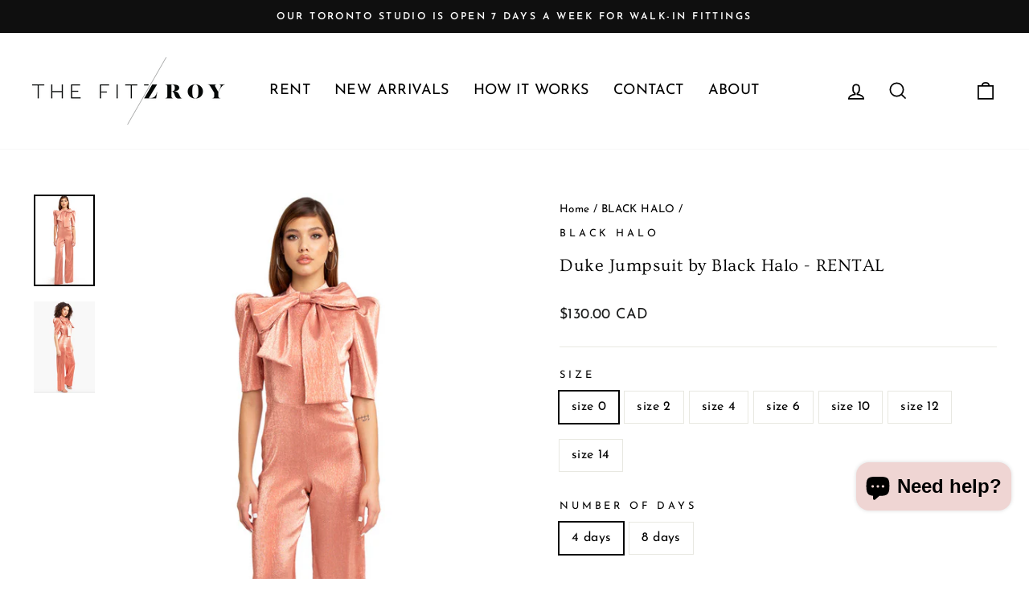

--- FILE ---
content_type: text/html; charset=utf-8
request_url: https://www.fitzroyrentals.com/collections/black-halo/products/duke-jumpsuit-by-black-halo-rental
body_size: 52582
content:
<!doctype html>
<html class="no-js" lang="en" dir="ltr">
<head>
   <!-- Google Search Console -->
  <meta name="google-site-verification" content="kgKsdFoGNyWnZaRBf6_4XBa3K2Uo4aAnlcgaLna7l4c" />
  <!-- Google Tag Manager -->
<script>(function(w,d,s,l,i){w[l]=w[l]||[];w[l].push({'gtm.start':
new Date().getTime(),event:'gtm.js'});var f=d.getElementsByTagName(s)[0],
j=d.createElement(s),dl=l!='dataLayer'?'&l='+l:'';j.async=true;j.src=
'https://www.googletagmanager.com/gtm.js?id='+i+dl;f.parentNode.insertBefore(j,f);
})(window,document,'script','dataLayer','GTM-MJDVNQF');</script>
<!-- End Google Tag Manager -->
  <meta charset="utf-8">
  <meta http-equiv="X-UA-Compatible" content="IE=edge,chrome=1">
  <meta name="viewport" content="width=device-width,initial-scale=1">
  <meta name="theme-color" content="#111111">
  <link rel="canonical" href="https://www.fitzroyrentals.com/products/duke-jumpsuit-by-black-halo-rental">
  <link rel="preconnect" href="https://cdn.shopify.com" crossorigin>
  <link rel="preconnect" href="https://fonts.shopifycdn.com" crossorigin>
  <link rel="dns-prefetch" href="https://productreviews.shopifycdn.com">
  <link rel="dns-prefetch" href="https://ajax.googleapis.com">
  <link rel="dns-prefetch" href="https://maps.googleapis.com">
  <link rel="dns-prefetch" href="https://maps.gstatic.com"><title>Duke Jumpsuit by Black Halo - RENTAL
&ndash; The Fitzroy
</title>
<meta name="description" content="Rent designer gowns in Toronto from The Fitzroy, Toronto&#39;s best gown rentals."><meta property="og:site_name" content="The Fitzroy">
  <meta property="og:url" content="https://www.fitzroyrentals.com/products/duke-jumpsuit-by-black-halo-rental">
  <meta property="og:title" content="Duke Jumpsuit by Black Halo - RENTAL">
  <meta property="og:type" content="product">
  <meta property="og:description" content="Rent designer gowns in Toronto from The Fitzroy, Toronto&#39;s best gown rentals."><meta property="og:image" content="http://www.fitzroyrentals.com/cdn/shop/products/duke.png?v=1679595643">
    <meta property="og:image:secure_url" content="https://www.fitzroyrentals.com/cdn/shop/products/duke.png?v=1679595643">
    <meta property="og:image:width" content="720">
    <meta property="og:image:height" content="1080"><meta name="twitter:site" content="@">
  <meta name="twitter:card" content="summary_large_image">
  <meta name="twitter:title" content="Duke Jumpsuit by Black Halo - RENTAL">
  <meta name="twitter:description" content="Rent designer gowns in Toronto from The Fitzroy, Toronto&#39;s best gown rentals.">
<style data-shopify>@font-face {
  font-family: Ovo;
  font-weight: 400;
  font-style: normal;
  font-display: swap;
  src: url("//www.fitzroyrentals.com/cdn/fonts/ovo/ovo_n4.cbcdfe6a371e62394cce345894111238d5c755fe.woff2") format("woff2"),
       url("//www.fitzroyrentals.com/cdn/fonts/ovo/ovo_n4.45d7366896f09aaf8686b8a5de287b8fbe74e5ee.woff") format("woff");
}

  @font-face {
  font-family: "Josefin Sans";
  font-weight: 400;
  font-style: normal;
  font-display: swap;
  src: url("//www.fitzroyrentals.com/cdn/fonts/josefin_sans/josefinsans_n4.70f7efd699799949e6d9f99bc20843a2c86a2e0f.woff2") format("woff2"),
       url("//www.fitzroyrentals.com/cdn/fonts/josefin_sans/josefinsans_n4.35d308a1bdf56e5556bc2ac79702c721e4e2e983.woff") format("woff");
}


  @font-face {
  font-family: "Josefin Sans";
  font-weight: 600;
  font-style: normal;
  font-display: swap;
  src: url("//www.fitzroyrentals.com/cdn/fonts/josefin_sans/josefinsans_n6.afe095792949c54ae236c64ec95a9caea4be35d6.woff2") format("woff2"),
       url("//www.fitzroyrentals.com/cdn/fonts/josefin_sans/josefinsans_n6.0ea222c12f299e43fa61b9245ec23b623ebeb1e9.woff") format("woff");
}

  @font-face {
  font-family: "Josefin Sans";
  font-weight: 400;
  font-style: italic;
  font-display: swap;
  src: url("//www.fitzroyrentals.com/cdn/fonts/josefin_sans/josefinsans_i4.a2ba85bff59cf18a6ad90c24fe1808ddb8ce1343.woff2") format("woff2"),
       url("//www.fitzroyrentals.com/cdn/fonts/josefin_sans/josefinsans_i4.2dba61e1d135ab449e8e134ba633cf0d31863cc4.woff") format("woff");
}

  @font-face {
  font-family: "Josefin Sans";
  font-weight: 600;
  font-style: italic;
  font-display: swap;
  src: url("//www.fitzroyrentals.com/cdn/fonts/josefin_sans/josefinsans_i6.7a9f0e99230d38dd3e0abe7ca5ca23f913d05281.woff2") format("woff2"),
       url("//www.fitzroyrentals.com/cdn/fonts/josefin_sans/josefinsans_i6.67c153e9e49a5dd7b6b7058351ca5c215b18a446.woff") format("woff");
}

</style><link href="//www.fitzroyrentals.com/cdn/shop/t/40/assets/theme.css?v=85299257069755150501743449192" rel="stylesheet" type="text/css" media="all" />
<style data-shopify>:root {
    --typeHeaderPrimary: Ovo;
    --typeHeaderFallback: serif;
    --typeHeaderSize: 26px;
    --typeHeaderWeight: 400;
    --typeHeaderLineHeight: 2;
    --typeHeaderSpacing: 0.025em;

    --typeBasePrimary:"Josefin Sans";
    --typeBaseFallback:sans-serif;
    --typeBaseSize: 16px;
    --typeBaseWeight: 400;
    --typeBaseSpacing: 0.025em;
    --typeBaseLineHeight: 1.6;

    --typeCollectionTitle: 24px;

    --iconWeight: 4px;
    --iconLinecaps: miter;

    
      --buttonRadius: 3px;
    

    --colorGridOverlayOpacity: 0.14;
  }

  .placeholder-content {
    background-image: linear-gradient(100deg, #ffffff 40%, #f7f7f7 63%, #ffffff 79%);
  }</style><script>
    document.documentElement.className = document.documentElement.className.replace('no-js', 'js');

    window.theme = window.theme || {};
    theme.routes = {
      home: "/",
      cart: "/cart.js",
      cartPage: "/cart",
      cartAdd: "/cart/add.js",
      cartChange: "/cart/change.js",
      search: "/search"
    };
    theme.strings = {
      soldOut: "Sold Out",
      unavailable: "Unavailable",
      inStockLabel: "In stock, ready to ship",
      oneStockLabel: "Low stock - [count] item left",
      otherStockLabel: "Low stock - [count] items left",
      willNotShipUntil: "Ready to ship [date]",
      willBeInStockAfter: "Back in stock [date]",
      waitingForStock: "Inventory on the way",
      savePrice: "Save [saved_amount]",
      cartEmpty: "Your cart is currently empty.",
      cartTermsConfirmation: "You must agree with the terms and conditions of sales to check out",
      searchCollections: "Collections:",
      searchPages: "Pages:",
      searchArticles: "Articles:",
      productFrom: "from ",
    };
    theme.settings = {
      cartType: "drawer",
      isCustomerTemplate: false,
      moneyFormat: "\u003cspan class=money\u003e${{amount}} CAD\u003c\/span\u003e",
      saveType: "percent",
      productImageSize: "natural",
      productImageCover: false,
      predictiveSearch: true,
      predictiveSearchType: "product,article,page,collection",
      predictiveSearchVendor: false,
      predictiveSearchPrice: false,
      quickView: false,
      themeName: 'Impulse',
      themeVersion: "7.1.0"
    };
  </script>

  <script>window.performance && window.performance.mark && window.performance.mark('shopify.content_for_header.start');</script><meta name="facebook-domain-verification" content="40rfm5hnglb3f57j5mpsujrkqxjmax">
<meta name="google-site-verification" content="LjPAuzLzqW4_uN3KR9a_ITY6MWz5AIKfT1LeLAtHVzQ">
<meta id="shopify-digital-wallet" name="shopify-digital-wallet" content="/1526145/digital_wallets/dialog">
<link rel="alternate" type="application/json+oembed" href="https://www.fitzroyrentals.com/products/duke-jumpsuit-by-black-halo-rental.oembed">
<script async="async" src="/checkouts/internal/preloads.js?locale=en-CA"></script>
<script id="shopify-features" type="application/json">{"accessToken":"4a46d7a309ac2948145c6663b3cefec4","betas":["rich-media-storefront-analytics"],"domain":"www.fitzroyrentals.com","predictiveSearch":true,"shopId":1526145,"locale":"en"}</script>
<script>var Shopify = Shopify || {};
Shopify.shop = "fitzroy-boutique.myshopify.com";
Shopify.locale = "en";
Shopify.currency = {"active":"CAD","rate":"1.0"};
Shopify.country = "CA";
Shopify.theme = {"name":"Copy of Impulse 2.0","id":136424587487,"schema_name":"Impulse","schema_version":"7.1.0","theme_store_id":857,"role":"main"};
Shopify.theme.handle = "null";
Shopify.theme.style = {"id":null,"handle":null};
Shopify.cdnHost = "www.fitzroyrentals.com/cdn";
Shopify.routes = Shopify.routes || {};
Shopify.routes.root = "/";</script>
<script type="module">!function(o){(o.Shopify=o.Shopify||{}).modules=!0}(window);</script>
<script>!function(o){function n(){var o=[];function n(){o.push(Array.prototype.slice.apply(arguments))}return n.q=o,n}var t=o.Shopify=o.Shopify||{};t.loadFeatures=n(),t.autoloadFeatures=n()}(window);</script>
<script id="shop-js-analytics" type="application/json">{"pageType":"product"}</script>
<script defer="defer" async type="module" src="//www.fitzroyrentals.com/cdn/shopifycloud/shop-js/modules/v2/client.init-shop-cart-sync_IZsNAliE.en.esm.js"></script>
<script defer="defer" async type="module" src="//www.fitzroyrentals.com/cdn/shopifycloud/shop-js/modules/v2/chunk.common_0OUaOowp.esm.js"></script>
<script type="module">
  await import("//www.fitzroyrentals.com/cdn/shopifycloud/shop-js/modules/v2/client.init-shop-cart-sync_IZsNAliE.en.esm.js");
await import("//www.fitzroyrentals.com/cdn/shopifycloud/shop-js/modules/v2/chunk.common_0OUaOowp.esm.js");

  window.Shopify.SignInWithShop?.initShopCartSync?.({"fedCMEnabled":true,"windoidEnabled":true});

</script>
<script>(function() {
  var isLoaded = false;
  function asyncLoad() {
    if (isLoaded) return;
    isLoaded = true;
    var urls = ["\/\/fitzroy-boutique.bookthatapp.com\/javascripts\/bta.js?shop=fitzroy-boutique.myshopify.com","\/\/fitzroy-boutique.bookthatapp.com\/javascripts\/bta.js?shop=fitzroy-boutique.myshopify.com","https:\/\/loox.io\/widget\/4yx9MluESK\/loox.1600880889113.js?shop=fitzroy-boutique.myshopify.com","https:\/\/chimpstatic.com\/mcjs-connected\/js\/users\/ea8236426b6e506a3c87534ab\/bfef68a0ab8d811d402d96a5a.js?shop=fitzroy-boutique.myshopify.com","\/\/cdn.shopify.com\/proxy\/3e46be635b6d4840ecab3ad5f400650461316c0eed8b443bd914219d0d0b72a5\/fitzroy-boutique.bookthatapp.com\/javascripts\/bta-installed.js?shop=fitzroy-boutique.myshopify.com\u0026sp-cache-control=cHVibGljLCBtYXgtYWdlPTkwMA","https:\/\/cdn.nfcube.com\/instafeed-0421f729a5d57e2b3bf4102178471ff0.js?shop=fitzroy-boutique.myshopify.com"];
    for (var i = 0; i < urls.length; i++) {
      var s = document.createElement('script');
      s.type = 'text/javascript';
      s.async = true;
      s.src = urls[i];
      var x = document.getElementsByTagName('script')[0];
      x.parentNode.insertBefore(s, x);
    }
  };
  if(window.attachEvent) {
    window.attachEvent('onload', asyncLoad);
  } else {
    window.addEventListener('load', asyncLoad, false);
  }
})();</script>
<script id="__st">var __st={"a":1526145,"offset":-18000,"reqid":"ffc7dc30-2d82-433f-a58e-47b4d9e4ce68-1768363743","pageurl":"www.fitzroyrentals.com\/collections\/black-halo\/products\/duke-jumpsuit-by-black-halo-rental","u":"a8984957f92d","p":"product","rtyp":"product","rid":8023685038303};</script>
<script>window.ShopifyPaypalV4VisibilityTracking = true;</script>
<script id="captcha-bootstrap">!function(){'use strict';const t='contact',e='account',n='new_comment',o=[[t,t],['blogs',n],['comments',n],[t,'customer']],c=[[e,'customer_login'],[e,'guest_login'],[e,'recover_customer_password'],[e,'create_customer']],r=t=>t.map((([t,e])=>`form[action*='/${t}']:not([data-nocaptcha='true']) input[name='form_type'][value='${e}']`)).join(','),a=t=>()=>t?[...document.querySelectorAll(t)].map((t=>t.form)):[];function s(){const t=[...o],e=r(t);return a(e)}const i='password',u='form_key',d=['recaptcha-v3-token','g-recaptcha-response','h-captcha-response',i],f=()=>{try{return window.sessionStorage}catch{return}},m='__shopify_v',_=t=>t.elements[u];function p(t,e,n=!1){try{const o=window.sessionStorage,c=JSON.parse(o.getItem(e)),{data:r}=function(t){const{data:e,action:n}=t;return t[m]||n?{data:e,action:n}:{data:t,action:n}}(c);for(const[e,n]of Object.entries(r))t.elements[e]&&(t.elements[e].value=n);n&&o.removeItem(e)}catch(o){console.error('form repopulation failed',{error:o})}}const l='form_type',E='cptcha';function T(t){t.dataset[E]=!0}const w=window,h=w.document,L='Shopify',v='ce_forms',y='captcha';let A=!1;((t,e)=>{const n=(g='f06e6c50-85a8-45c8-87d0-21a2b65856fe',I='https://cdn.shopify.com/shopifycloud/storefront-forms-hcaptcha/ce_storefront_forms_captcha_hcaptcha.v1.5.2.iife.js',D={infoText:'Protected by hCaptcha',privacyText:'Privacy',termsText:'Terms'},(t,e,n)=>{const o=w[L][v],c=o.bindForm;if(c)return c(t,g,e,D).then(n);var r;o.q.push([[t,g,e,D],n]),r=I,A||(h.body.append(Object.assign(h.createElement('script'),{id:'captcha-provider',async:!0,src:r})),A=!0)});var g,I,D;w[L]=w[L]||{},w[L][v]=w[L][v]||{},w[L][v].q=[],w[L][y]=w[L][y]||{},w[L][y].protect=function(t,e){n(t,void 0,e),T(t)},Object.freeze(w[L][y]),function(t,e,n,w,h,L){const[v,y,A,g]=function(t,e,n){const i=e?o:[],u=t?c:[],d=[...i,...u],f=r(d),m=r(i),_=r(d.filter((([t,e])=>n.includes(e))));return[a(f),a(m),a(_),s()]}(w,h,L),I=t=>{const e=t.target;return e instanceof HTMLFormElement?e:e&&e.form},D=t=>v().includes(t);t.addEventListener('submit',(t=>{const e=I(t);if(!e)return;const n=D(e)&&!e.dataset.hcaptchaBound&&!e.dataset.recaptchaBound,o=_(e),c=g().includes(e)&&(!o||!o.value);(n||c)&&t.preventDefault(),c&&!n&&(function(t){try{if(!f())return;!function(t){const e=f();if(!e)return;const n=_(t);if(!n)return;const o=n.value;o&&e.removeItem(o)}(t);const e=Array.from(Array(32),(()=>Math.random().toString(36)[2])).join('');!function(t,e){_(t)||t.append(Object.assign(document.createElement('input'),{type:'hidden',name:u})),t.elements[u].value=e}(t,e),function(t,e){const n=f();if(!n)return;const o=[...t.querySelectorAll(`input[type='${i}']`)].map((({name:t})=>t)),c=[...d,...o],r={};for(const[a,s]of new FormData(t).entries())c.includes(a)||(r[a]=s);n.setItem(e,JSON.stringify({[m]:1,action:t.action,data:r}))}(t,e)}catch(e){console.error('failed to persist form',e)}}(e),e.submit())}));const S=(t,e)=>{t&&!t.dataset[E]&&(n(t,e.some((e=>e===t))),T(t))};for(const o of['focusin','change'])t.addEventListener(o,(t=>{const e=I(t);D(e)&&S(e,y())}));const B=e.get('form_key'),M=e.get(l),P=B&&M;t.addEventListener('DOMContentLoaded',(()=>{const t=y();if(P)for(const e of t)e.elements[l].value===M&&p(e,B);[...new Set([...A(),...v().filter((t=>'true'===t.dataset.shopifyCaptcha))])].forEach((e=>S(e,t)))}))}(h,new URLSearchParams(w.location.search),n,t,e,['guest_login'])})(!0,!0)}();</script>
<script integrity="sha256-4kQ18oKyAcykRKYeNunJcIwy7WH5gtpwJnB7kiuLZ1E=" data-source-attribution="shopify.loadfeatures" defer="defer" src="//www.fitzroyrentals.com/cdn/shopifycloud/storefront/assets/storefront/load_feature-a0a9edcb.js" crossorigin="anonymous"></script>
<script data-source-attribution="shopify.dynamic_checkout.dynamic.init">var Shopify=Shopify||{};Shopify.PaymentButton=Shopify.PaymentButton||{isStorefrontPortableWallets:!0,init:function(){window.Shopify.PaymentButton.init=function(){};var t=document.createElement("script");t.src="https://www.fitzroyrentals.com/cdn/shopifycloud/portable-wallets/latest/portable-wallets.en.js",t.type="module",document.head.appendChild(t)}};
</script>
<script data-source-attribution="shopify.dynamic_checkout.buyer_consent">
  function portableWalletsHideBuyerConsent(e){var t=document.getElementById("shopify-buyer-consent"),n=document.getElementById("shopify-subscription-policy-button");t&&n&&(t.classList.add("hidden"),t.setAttribute("aria-hidden","true"),n.removeEventListener("click",e))}function portableWalletsShowBuyerConsent(e){var t=document.getElementById("shopify-buyer-consent"),n=document.getElementById("shopify-subscription-policy-button");t&&n&&(t.classList.remove("hidden"),t.removeAttribute("aria-hidden"),n.addEventListener("click",e))}window.Shopify?.PaymentButton&&(window.Shopify.PaymentButton.hideBuyerConsent=portableWalletsHideBuyerConsent,window.Shopify.PaymentButton.showBuyerConsent=portableWalletsShowBuyerConsent);
</script>
<script data-source-attribution="shopify.dynamic_checkout.cart.bootstrap">document.addEventListener("DOMContentLoaded",(function(){function t(){return document.querySelector("shopify-accelerated-checkout-cart, shopify-accelerated-checkout")}if(t())Shopify.PaymentButton.init();else{new MutationObserver((function(e,n){t()&&(Shopify.PaymentButton.init(),n.disconnect())})).observe(document.body,{childList:!0,subtree:!0})}}));
</script>

<script>window.performance && window.performance.mark && window.performance.mark('shopify.content_for_header.end');</script>

  <script src="//www.fitzroyrentals.com/cdn/shop/t/40/assets/vendor-scripts-v11.js" defer="defer"></script><script src="//www.fitzroyrentals.com/cdn/shop/t/40/assets/theme.js?v=109844146881571680061705461763" defer="defer"></script>

	<script>var loox_global_hash = '1768320918087';</script><style>.loox-reviews-default { max-width: 1200px; margin: 0 auto; }.loox-rating .loox-icon { color:#faa26b; }
:root { --lxs-rating-icon-color: #faa26b; }</style>

 <!--begin-boost-pfs-filter-css-->
   <link rel="preload stylesheet" href="//www.fitzroyrentals.com/cdn/shop/t/40/assets/boost-pfs-instant-search.css?v=146474835330714392691675719899" as="style"><link href="//www.fitzroyrentals.com/cdn/shop/t/40/assets/boost-pfs-custom.css?v=169894094566473451781675719905" rel="stylesheet" type="text/css" media="all" />
<style data-id="boost-pfs-style">
    .boost-pfs-filter-option-title-text {}

   .boost-pfs-filter-tree-v .boost-pfs-filter-option-title-text:before {}
    .boost-pfs-filter-tree-v .boost-pfs-filter-option.boost-pfs-filter-option-collapsed .boost-pfs-filter-option-title-text:before {}
    .boost-pfs-filter-tree-h .boost-pfs-filter-option-title-heading:before {}

    .boost-pfs-filter-refine-by .boost-pfs-filter-option-title h3 {}

    .boost-pfs-filter-option-content .boost-pfs-filter-option-item-list .boost-pfs-filter-option-item button,
    .boost-pfs-filter-option-content .boost-pfs-filter-option-item-list .boost-pfs-filter-option-item .boost-pfs-filter-button,
    .boost-pfs-filter-option-range-amount input,
    .boost-pfs-filter-tree-v .boost-pfs-filter-refine-by .boost-pfs-filter-refine-by-items .refine-by-item,
    .boost-pfs-filter-refine-by-wrapper-v .boost-pfs-filter-refine-by .boost-pfs-filter-refine-by-items .refine-by-item,
    .boost-pfs-filter-refine-by .boost-pfs-filter-option-title,
    .boost-pfs-filter-refine-by .boost-pfs-filter-refine-by-items .refine-by-item>a,
    .boost-pfs-filter-refine-by>span,
    .boost-pfs-filter-clear,
    .boost-pfs-filter-clear-all{}
    .boost-pfs-filter-tree-h .boost-pfs-filter-pc .boost-pfs-filter-refine-by-items .refine-by-item .boost-pfs-filter-clear .refine-by-type,
    .boost-pfs-filter-refine-by-wrapper-h .boost-pfs-filter-pc .boost-pfs-filter-refine-by-items .refine-by-item .boost-pfs-filter-clear .refine-by-type {}

    .boost-pfs-filter-option-multi-level-collections .boost-pfs-filter-option-multi-level-list .boost-pfs-filter-option-item .boost-pfs-filter-button-arrow .boost-pfs-arrow:before,
    .boost-pfs-filter-option-multi-level-tag .boost-pfs-filter-option-multi-level-list .boost-pfs-filter-option-item .boost-pfs-filter-button-arrow .boost-pfs-arrow:before {}

    .boost-pfs-filter-refine-by-wrapper-v .boost-pfs-filter-refine-by .boost-pfs-filter-refine-by-items .refine-by-item .boost-pfs-filter-clear:after,
    .boost-pfs-filter-refine-by-wrapper-v .boost-pfs-filter-refine-by .boost-pfs-filter-refine-by-items .refine-by-item .boost-pfs-filter-clear:before,
    .boost-pfs-filter-tree-v .boost-pfs-filter-refine-by .boost-pfs-filter-refine-by-items .refine-by-item .boost-pfs-filter-clear:after,
    .boost-pfs-filter-tree-v .boost-pfs-filter-refine-by .boost-pfs-filter-refine-by-items .refine-by-item .boost-pfs-filter-clear:before,
    .boost-pfs-filter-refine-by-wrapper-h .boost-pfs-filter-pc .boost-pfs-filter-refine-by-items .refine-by-item .boost-pfs-filter-clear:after,
    .boost-pfs-filter-refine-by-wrapper-h .boost-pfs-filter-pc .boost-pfs-filter-refine-by-items .refine-by-item .boost-pfs-filter-clear:before,
    .boost-pfs-filter-tree-h .boost-pfs-filter-pc .boost-pfs-filter-refine-by-items .refine-by-item .boost-pfs-filter-clear:after,
    .boost-pfs-filter-tree-h .boost-pfs-filter-pc .boost-pfs-filter-refine-by-items .refine-by-item .boost-pfs-filter-clear:before {}
    .boost-pfs-filter-option-range-slider .noUi-value-horizontal {}

    .boost-pfs-filter-tree-mobile-button button,
    .boost-pfs-filter-top-sorting-mobile button {}
    .boost-pfs-filter-top-sorting-mobile button>span:after {}
  </style>

 <!--end-boost-pfs-filter-css-->

 

  <script>var bondVariantIds = [], productConfig = {}, productMetafields;productMetafields = '{"id":992009,"external_id":8023685038303,"lead_time":5760,"lag_time":0,"mindate":0,"maxdate":null,"range_min":3,"range_max":7,"bond_enabled":null,"count_nights":false,"capacity_type":1,"duration_type":1,"duration":3600,"duration_option_position":2,"duration_option_range_variant":false,"durations":[{"value":"4 days","duration":345600,"low":0,"high":0,"position":0},{"value":"8 days","duration":691200,"low":0,"high":0,"position":1}],"locations":[],"resources":[],"variants":[{"id":3836500,"start_time":946717200,"finish_time":946746000,"duration":5760,"capacity":1,"ignored":false,"units":1,"external_id":44080004759775},{"id":3836501,"start_time":946717200,"finish_time":946746000,"duration":11520,"capacity":1,"ignored":false,"units":1,"external_id":44080004792543},{"id":3836502,"start_time":946717200,"finish_time":946746000,"duration":5760,"capacity":1,"ignored":false,"units":1,"external_id":44079972974815},{"id":3836503,"start_time":946717200,"finish_time":946746000,"duration":11520,"capacity":1,"ignored":false,"units":1,"external_id":44079973007583},{"id":3836504,"start_time":946717200,"finish_time":946746000,"duration":5760,"capacity":1,"ignored":false,"units":1,"external_id":44079973040351},{"id":3836505,"start_time":946717200,"finish_time":946746000,"duration":11520,"capacity":1,"ignored":false,"units":1,"external_id":44079973073119},{"id":3836506,"start_time":946717200,"finish_time":946746000,"duration":5760,"capacity":1,"ignored":false,"units":1,"external_id":44079973105887},{"id":3836507,"start_time":946717200,"finish_time":946746000,"duration":11520,"capacity":1,"ignored":false,"units":1,"external_id":44079973138655},{"id":3836510,"start_time":946717200,"finish_time":946746000,"duration":5760,"capacity":1,"ignored":false,"units":1,"external_id":44079973236959},{"id":3836511,"start_time":946717200,"finish_time":946746000,"duration":11520,"capacity":1,"ignored":false,"units":1,"external_id":44079973269727},{"id":3836512,"start_time":946717200,"finish_time":946746000,"duration":5760,"capacity":1,"ignored":false,"units":1,"external_id":44079973302495},{"id":3836513,"start_time":946717200,"finish_time":946746000,"duration":11520,"capacity":1,"ignored":false,"units":1,"external_id":44079973335263},{"id":3836514,"start_time":946717200,"finish_time":946746000,"duration":5760,"capacity":1,"ignored":false,"units":1,"external_id":44079973368031},{"id":3836515,"start_time":946717200,"finish_time":946746000,"duration":11520,"capacity":1,"ignored":false,"units":1,"external_id":44079973400799}],"profile":"product","widget_id":78909,"widget_mode":"inline","has_seasonal_rates":false}';
      if (productMetafields !== '') {
        productConfig = JSON.parse(productMetafields);
      }

    window.BtaConfig = {
      account: 'fitzroy-boutique',
      bondVariantIds: bondVariantIds,
      settings: JSON.parse('{"dateFormat":"DD/MM/YYYY","domain":"www.fitzroyrentals.com","env":"production","path_prefix":"/apps/bookthatapp","should_load":true,"widget_enabled_list":["reservation","rental"],"widget_on_every_page":true,"widgets_mode":{}}' || '{}'),
      product: productConfig,
      cart: {"note":null,"attributes":{},"original_total_price":0,"total_price":0,"total_discount":0,"total_weight":0.0,"item_count":0,"items":[],"requires_shipping":false,"currency":"CAD","items_subtotal_price":0,"cart_level_discount_applications":[],"checkout_charge_amount":0},
      version: '1.5'
    }
  </script>

  <script src="//www.fitzroyrentals.com/cdn/shop/t/40/assets/bta-widgets-bootstrap.min.js?v=72124155070759454241678682492" type="text/javascript"></script>

  

<script type="text/javascript">
window.dataLayer = window.dataLayer || [];

window.appStart = function(){
  window.productPageHandle = function(){

    var productName = "Duke Jumpsuit by Black Halo - RENTAL";
    var productId = "8023685038303";
    var productPrice = "130.00";
    var productBrand = "Black Halo";
    var productCollection = "80s";
    var productType = "Dress";
    var productSku = "";
    var productVariantId = "44080004759775";
    var productVariantTitle = "size 0 / 4 days";

    window.dataLayer.push({
      event: "analyzify_productDetail",
      productId: productId,
      productName: productName,
      productPrice: productPrice,
      productBrand: productBrand,
      productCategory: productCollection,
      productType: productType,
      productSku: productSku,
      productVariantId: productVariantId,
      productVariantTitle: productVariantTitle,
      currency: "CAD",
    });
  };

  window.allPageHandle = function(){
    window.dataLayer.push({
      event: "ga4kit_info",
      contentGroup: "product",
      
        userType: "visitor",
      
    });
  };
  allPageHandle();

  
    productPageHandle();
  

}
appStart();
</script>

  
<!-- BEGIN app block: shopify://apps/klaviyo-email-marketing-sms/blocks/klaviyo-onsite-embed/2632fe16-c075-4321-a88b-50b567f42507 -->












  <script async src="https://static.klaviyo.com/onsite/js/T4pWUn/klaviyo.js?company_id=T4pWUn"></script>
  <script>!function(){if(!window.klaviyo){window._klOnsite=window._klOnsite||[];try{window.klaviyo=new Proxy({},{get:function(n,i){return"push"===i?function(){var n;(n=window._klOnsite).push.apply(n,arguments)}:function(){for(var n=arguments.length,o=new Array(n),w=0;w<n;w++)o[w]=arguments[w];var t="function"==typeof o[o.length-1]?o.pop():void 0,e=new Promise((function(n){window._klOnsite.push([i].concat(o,[function(i){t&&t(i),n(i)}]))}));return e}}})}catch(n){window.klaviyo=window.klaviyo||[],window.klaviyo.push=function(){var n;(n=window._klOnsite).push.apply(n,arguments)}}}}();</script>

  
    <script id="viewed_product">
      if (item == null) {
        var _learnq = _learnq || [];

        var MetafieldReviews = null
        var MetafieldYotpoRating = null
        var MetafieldYotpoCount = null
        var MetafieldLooxRating = null
        var MetafieldLooxCount = null
        var okendoProduct = null
        var okendoProductReviewCount = null
        var okendoProductReviewAverageValue = null
        try {
          // The following fields are used for Customer Hub recently viewed in order to add reviews.
          // This information is not part of __kla_viewed. Instead, it is part of __kla_viewed_reviewed_items
          MetafieldReviews = {};
          MetafieldYotpoRating = null
          MetafieldYotpoCount = null
          MetafieldLooxRating = "5.0"
          MetafieldLooxCount = 2

          okendoProduct = null
          // If the okendo metafield is not legacy, it will error, which then requires the new json formatted data
          if (okendoProduct && 'error' in okendoProduct) {
            okendoProduct = null
          }
          okendoProductReviewCount = okendoProduct ? okendoProduct.reviewCount : null
          okendoProductReviewAverageValue = okendoProduct ? okendoProduct.reviewAverageValue : null
        } catch (error) {
          console.error('Error in Klaviyo onsite reviews tracking:', error);
        }

        var item = {
          Name: "Duke Jumpsuit by Black Halo - RENTAL",
          ProductID: 8023685038303,
          Categories: ["80s","BLACK HALO","BRA FRIENDLY","COLD WEATHER","DESTINATION WEDDING","DISCO PARTY","Dress Rental Brampton","Dress Rental Calgary · Canada-Wide Shipping from The Fitzroy","Dress Rental Edmonton","Dress Rental Hamilton","Dress Rental Mississauga","Dress Rental Montreal","Dress Rental Newmarket","Dress Rental Ottawa","Dress Rental St. Catherines","Dress Rental Toronto","Dress Rental Trois‑Rivières","Dress Rental Winnipeg","Dress Rentals Etobicoke","Dress Rentals Oakville","Dress Rentals Quebec City","Dress Rentals Saguenay","Dress Rentals Sherbrooke","Dress Rentals Vaughan","ERAS Tour","EXTRA LARGE RENTALS","EXTRA SMALL RENTALS","FULL LENGTH","HEAD SHOTS \u0026 PROFESSIONAL PHOTOSHOOTS","HOLIDAY PARTY","JUMPSUITS \u0026 SUITS","LARGE RENTALS","Location Robes Montréal","Location Robes Québec","Location Robes Saguenay","Location Robes Sherbrooke","Location Robes Trois‑Rivières","MODEST","RED CARPET STUNNERS","RENT A DRESS","Rent the Runway in Canada? Discover The Fitzroy","SEASONLESS","SLEEVES","SMALL RENTALS","WEDDING GUEST","Wedding Guest Trend - All Out Glam","WINTER WEDDING GUEST"],
          ImageURL: "https://www.fitzroyrentals.com/cdn/shop/products/duke_grande.png?v=1679595643",
          URL: "https://www.fitzroyrentals.com/products/duke-jumpsuit-by-black-halo-rental",
          Brand: "Black Halo",
          Price: "$130.00 CAD",
          Value: "130.00",
          CompareAtPrice: "$0.00 CAD"
        };
        _learnq.push(['track', 'Viewed Product', item]);
        _learnq.push(['trackViewedItem', {
          Title: item.Name,
          ItemId: item.ProductID,
          Categories: item.Categories,
          ImageUrl: item.ImageURL,
          Url: item.URL,
          Metadata: {
            Brand: item.Brand,
            Price: item.Price,
            Value: item.Value,
            CompareAtPrice: item.CompareAtPrice
          },
          metafields:{
            reviews: MetafieldReviews,
            yotpo:{
              rating: MetafieldYotpoRating,
              count: MetafieldYotpoCount,
            },
            loox:{
              rating: MetafieldLooxRating,
              count: MetafieldLooxCount,
            },
            okendo: {
              rating: okendoProductReviewAverageValue,
              count: okendoProductReviewCount,
            }
          }
        }]);
      }
    </script>
  




  <script>
    window.klaviyoReviewsProductDesignMode = false
  </script>







<!-- END app block --><!-- BEGIN app block: shopify://apps/consentik-cookie/blocks/omega-cookies-notification/13cba824-a338-452e-9b8e-c83046a79f21 --><script type="text/javascript" src="https://cdn.shopify.com/extensions/019b976b-06b2-75e9-8405-4dcb997e8cae/consentik-ex-202601071445/assets/jQueryOT.min.js" defer></script>

<script>
    window.otCKAppData = {};
    var otCKRequestDataInfo = {};
    var otCKRootLink = '';
    var otCKSettings = {};
    window.OCBCookies = []
    window.OCBCategories = []
    window['otkConsent'] = window['otkConsent'] || {};
    window.otJQuerySource = "https://cdn.shopify.com/extensions/019b976b-06b2-75e9-8405-4dcb997e8cae/consentik-ex-202601071445/assets/jQueryOT.min.js"
</script>



    <script>
        console.log('UN ACTIVE CROSS', )
        function __remvoveCookie(name) {
            document.cookie = name + '=; expires=Thu, 01 Jan 1970 00:00:00 UTC; path=/;';
        }

        __remvoveCookie('__cross_accepted');
    </script>





    <script>
        let otCKEnableDebugger = 0;
    </script>




    <script>
        window.cstCookiesData = {"rootLink":"https://apps.consentik.com/consentik","cookies":[],"category":[]};
    </script>



    <script>
        window.cstMultipleLanguages = {"rootLink":"https://apps.consentik.com/consentik","config":{},"cookieInformation":[{"trigger":"Cookies detail","name":"Name","provider":"Provider","domain":"Domain","path":"Path","type":"Type","retention":"Retention","purpose":"Purpose","language":"en"}],"bannerText":[],"cookies":[],"categories":[],"privacyPopup":[]};
    </script>





    <script>
        window.otCKAppData = {"terms":["cookie_banner","customize_appearance","custom_text_and_color","built_in_themes","custom_banner_width","show_cookie_icon","show_dismiss_btn","google_policy","customer_privacy","show_close_icon","quick_cookie_selector","show_preference_btn","display_restriction"],"settings":{"id":21122,"shop":"fitzroy-boutique.myshopify.com","shop_id":"1526145","message":"This website uses cookies to ensure you get the best experience on our website. Details can be found in our","submit_text":"Got it!","info_text":"Privacy Policy","text_size":13,"dismiss_text":"Dismiss","prefrences_text":"Preferences","preferences_title":null,"accept_selected_text":"Allow selection","accept_all_text":"Allow all cookies","title_popup":"This website uses cookies","mess_popup":"This website is using cookies to analyze our traffic, personalize content and/or ads, to provide video content. We also share information about your use of our site with our analytics and advertising partners who may combine it with other information that you’ve provided to them or that they’ve collected from your use of their services.","title":null,"google_privacy_text":"Google's Privacy Policy","impressum_title":"Legal Disclosure (Imprint)","permission":"0","show_icon":"0","app_enable":"1","privacy_link":"https://www.fitzroyrentals.com/pages/privacy-policy","popup_layout":1,"fullwidth_position":2,"corner_position":4,"center_position":1,"show_homepage":"0","show_all":"1","show_all_eu":"1","eu_countries":"[]","cache_time":90,"popup_bgcolor":"#F8E4E9","popup_textcolor":"#000000","more_textcolor":"#222222","submit_bgcolor":"#222222","submit_textcolor":"#FFFFFF","custom_css":"","show_dismiss":"0","show_dismiss_popup":"0","show_prefrences":"0","color_text_popup":"#FFFFFF","dismiss_textcolor":"#FFFFFF","dismiss_bgcolor":"#222222","close_dismis":"0","prefrences_bgcolor":"#000000","prefrences_textcolor":"#F8E71C","accept_selected_text_color":"#02909c","accept_selected_bgcolor":"#e4f3f7","accept_all_text_color":"#ffffff","accept_all_bgcolor":"#02909c","show_cookies":"1","title_color_popup":"#000000","bgcolor_popup":"#ffffff","show_specific_region":["AT","BE","BG","HR","CY","CZ","DK","EE","FI","FR","DE","GR","HU","IE","IT","LV","LT","LU","MT","NL","PL","PT","RO","SK","SI","ES","SE","GB"],"style_request_page":"{\"info_bgcolor\":\"#ffffff\",\"show_bgcolor\":\"#2f87e4\",\"edit_bgcolor\":\"#ca2f2f\",\"delete_bgcolor\":\"#770e0e\",\"delete_textcolor\":\"#ffffff\",\"edit_textcolor\":\"#ffffff\",\"show_textcolor\":\"#ffffff\",\"info_textcolor\":\"#000000\",\"info_text_size\":\"13\"}","banner_position":"full","side_position":"left","show_cookies_btn":"0","upgrade_date":null,"theme_name":null,"unit_space":"%","popup_width":100,"position_top":0,"position_left":0,"position_right":0,"position_bottom":0,"enable_debugger":"0","regulation_template":null,"is_updated_cookies":"0","script_tagid":"146743328936","google_privacy_link":"https://business.safety.google/privacy/","enable_google_privacy":"0","enable_impressum":"0","impressum_link":"","decline_behavior":"hide_banner_temporarily","leave_site_url":null,"language_template":"en","text_align":"center","icon_size":25,"plan_name":"Basic"},"unpublicCookies":[],"rootLink":"https://apps.consentik.com/consentik","shopId":"1526145","privacyPopup":{},"advancedSetting":{"admin_mode":false,"setup_mode":false,"reopen_conf":{"displayAs":"icon","btnText":"Manage cookie","position":"bottom-right","horizontalMargin":10,"verticalMargin":10,"btnColor":"#FFFFFF","btnBg":"#EA9F30","footerLinkEnable":false,"behavior":"banner"},"preferences_opts":{"show_table":false,"show_count":false,"type":"necessary","consent":["necessary"]}},"type":"BASIC","planId":37,"fromPlus":false,"fromAdvanced":false,"fromPremium":false,"isUnlimited":false,"isFree":true,"isPaid":false};
        window.cstUseLiquid = window.otCKAppData.uId >= window.otCKAppData.lowestId;
        if (typeof otCKAppData === 'object') {
            otCKRootLink = otCKAppData.rootLink;
            otCKSettings = otCKAppData.settings;
        }
        if (window.cstCookiesData != undefined) {
            window.otCKAppData.cookies = window.cstCookiesData.cookies
            window.otCKAppData.category = window.cstCookiesData.category
        }
        window.otCKRequestDataInfo = window.otCKRequestDataInfo ? window.otCKRequestDataInfo : {};
    </script>



<!-- BEGIN app snippet: consent-mode --><script>    const cstConsentMode = window.otCKAppData?.consentMode;    if (!!cstConsentMode && cstConsentMode?.enable_gcm) {        console.log('GCM LIQUID CALLING...');        window['otkConsent'] = cstConsentMode;        _cst_gcm_initialize(cstConsentMode)    }    function _cst_gcm_initialize(consentMode) {        console.log('GCM INITIALIZED...');        const canAuto = !consentMode?.have_gtm && !consentMode?.keep_gtm_setup;        const trackingIds = consentMode.gtm?.split(',');        if (!window.cstUseLiquid || !canAuto) return;        console.log('GCM WORKING...');        /**         *         * @type {string[]}         */        const regions = window.otCKAppData.consentModeRegions;        const isShowAll = window.otCKAppData?.settings?.show_all === '1';        const userRegion = isShowAll ? {} : {region: regions};        window.cstUserRegion = userRegion;        window.otCookiesGCM = {            url_passthrough: false,            ads_data_redaction: false,            config: Object.assign({                //Marketing                ad_user_data: !consentMode.ad_user_data ? "granted" : "denied",                ad_personalization: !consentMode.ad_personalization ? "granted" : "denied",                ad_storage: !consentMode.ad_storage ? "granted" : "denied",                // analytics                analytics_storage: !consentMode.analytics_storage ? "granted" : "denied",                // preferences                functionality_storage: !consentMode.functionality_storage ? "granted" : "denied",                personalization_storage: !consentMode.personalization_storage ? "granted" : "denied",                security_storage: !consentMode.security_storage ? "granted" : "denied",                cst_default: 'granted',                wait_for_update: 500            }, userRegion),        };        const rulesScript = document.createElement('script');        rulesScript.src = "https://cdn.shopify.com/extensions/019b976b-06b2-75e9-8405-4dcb997e8cae/consentik-ex-202601071445/assets/core.js";        const firstChild = document.head.firstChild;        document.head.insertBefore(rulesScript, firstChild);        if (trackingIds?.length > 0 && canAuto) {            console.log('GCM TAG INITIALIZED...', trackingIds);            for (const key of trackingIds) {                const ID = key.trim();                if (ID.startsWith('GTM')) {                    const GTM = document.createElement('script');                    GTM.innerHTML = `(function(w,d,s,l,i){w[l]=w[l]||[];w[l].push({'gtm.start':new Date().getTime(),event:'gtm.js'});var f=d.getElementsByTagName(s)[0],j=d.createElement(s),dl=l!='dataLayer'?'&l='+l:'';j.async=true;j.src='https://www.googletagmanager.com/gtm.js?id='+i+dl;f.parentNode.insertBefore(j,f);})(window,document,'script','dataLayer','${ID}');`                    document.head.append(GTM);                } else if (ID.startsWith('G')) {                    const gtagScript = document.createElement('script');                    gtagScript.async = true;                    gtagScript.src = `https://www.googletagmanager.com/gtag/js?id=${ID}`;                    document.head.append(gtagScript);                    const gtagContent = document.createElement('script');                    gtagContent.innerHTML = `window.dataLayer = window.dataLayer || [];function gtag(){dataLayer.push(arguments);}gtag('js', new Date());gtag('config', '${ID}');`                    document.head.append(gtagContent);                } else if (ID.startsWith('ca-pub')) {                    const tag = document.createElement("script");                    tag.src = `https://pagead2.googlesyndication.com/pagead/js/adsbygoogle.js?client=${ID}`;                    tag.async = true;                    document.head.append(tag);                } else if (ID.startsWith('AW-')) {                    const tag = document.createElement("script");                    tag.src = `https://www.googletagmanager.com/gtag/destination?id=${ID}`;                    tag.async = true;                    document.head.append(tag);                }            }        }    }</script><!-- END app snippet -->
<!-- BEGIN app snippet: UET --><script>    const cstAdvanced = window.otCKAppData?.advancedSetting;    const cstUetEnabled = cstAdvanced?.enable_uet === '1';    const cstMicrosoftConsent = cstAdvanced?.microsoft_consent;    if (cstUetEnabled && window.cstUseLiquid && !!cstMicrosoftConsent) {        if (cstMicrosoftConsent.hasUET && !!cstMicrosoftConsent.uetId) {            !function (e, a, n, t, o) {                var c, r, d;                e[o] = e[o] || [], c = function () {                    var a = {ti: Number(cstMicrosoftConsent.uetId), enableAutoSpaTracking: !0};                    a.q = e[o], e[o] = new UET(a), e[o].push("pageLoad")                }, (r = a.createElement(n)).src = "//bat.bing.com/bat.js", r.async = 1, r.onload = r.onreadystatechange = function () {                    var e = this.readyState;                    e && "loaded" !== e && "complete" !== e || (c(), r.onload = r.onreadystatechange = null)                }, (d = a.getElementsByTagName(n)[0]).parentNode.insertBefore(r, d)            }(window, document, "script", 0, "uetq");            console.log('UET INITIAL SETTING...');        }        if (cstMicrosoftConsent.hasClarity && !!cstMicrosoftConsent.clarityId) {            (function (c, l, a, r, i, t, y) {                c[a] = c[a] || function () {                    (c[a].q = c[a].q || []).push(arguments)                };                t = l.createElement(r);                t.async = 1;                t.src = "https://www.clarity.ms/tag/" + i;                y = l.getElementsByTagName(r)[0];                y.parentNode.insertBefore(t, y);            })(window, document, "clarity", "script", `${cstMicrosoftConsent.clarityId}`);            console.log('CLARITY INITIAL SETTING...');        }        /**         * UET Function         */        window.uetq = window.uetq || [];        function __cstUetHasCookie(name, values) {            return document.cookie.split(";").some((cookie) => {                cookie = cookie.trim();                return (                    cookie.startsWith(name) && values.some((v) => cookie.includes(v))                );            });        }        function __cstUetSetCookie(name, value, days) {            let expires = "";            if (typeof value !== "string") {                value = JSON.stringify(value);            }            let expiredDate = window.otCookiesExpiredDate;            if (days) {                expiredDate = days;            }            let date = new Date();            date.setTime(date.getTime() + expiredDate * 24 * 60 * 60 * 1000);            expires = "; expires=" + date.toUTCString();            document.cookie = name + "=" + value + expires + "; path=/";        }        function _otkBingConsent() {            if (typeof window.uetq !== 'undefined') {                console.log('UET CALLING...');                const isAccepted = __cstUetHasCookie(window.otCurrentCookieName, [                    "marketing",                    "analytics"                ]);                __cstUetSetCookie("_uetmsdns", !isAccepted ? 1 : 0);                window.uetq.push("consent", "default", {                    ad_storage: "denied"                });                if (isAccepted) {                    window.uetq.push("consent", "update", {                        ad_storage: "granted"                    });                }            }        }        function _otkClarityConsent() {            if (typeof window.clarity !== 'undefined') {                console.log('CLARITY CALLING...');                const isAccepted = __cstUetHasCookie(window.otCurrentCookieName, [                    "marketing",                    "analytics"                ]);                __cstUetSetCookie("_claritymsdns", !isAccepted ? 1 : 0);                window.clarity("consentv2", {                    ad_Storage: "denied",                    analytics_Storage: "denied"                });                if (isAccepted) {                    window.clarity("consentv2", {                        ad_Storage: "granted",                        analytics_Storage: "granted"                    });                }            }        }        document.addEventListener("DOMContentLoaded", () => {            _otkBingConsent()            _otkClarityConsent()        })    }</script><!-- END app snippet -->


    <!-- BEGIN app snippet: source -->
<script type="text/javascript" src="https://cdn.shopify.com/extensions/019b976b-06b2-75e9-8405-4dcb997e8cae/consentik-ex-202601071445/assets/cst.js" defer></script>
<link type="text/css" href="https://cdn.shopify.com/extensions/019b976b-06b2-75e9-8405-4dcb997e8cae/consentik-ex-202601071445/assets/main.css" rel="stylesheet">

<script>
  function otLoadSource(fileName,isCSS = false) {
        const fileUrl  = isCSS ?  otGetResouceFile(fileName, isCSS) : otGetResouceFile(fileName)
        isCSS ? otLoadCSS(fileUrl) : otLoadScript(fileUrl)
    }

    function otLoadScript(url, callback = () => {}) {
      var script = document.createElement('script');
      script.type = 'text/javascript';
      script.src = url;
      script.defer = true;

      if (script.readyState) {  // IE
          script.onreadystatechange = function() {
              if (script.readyState == 'loaded' || script.readyState == 'complete') {
                  script.onreadystatechange = null;
                  callback();
              }
          };
      } else {  // Other browsers
          script.onload = function() {
              callback();
          };
      }

      document.getElementsByTagName('head')[0].appendChild(script);
    }
    function otLoadCSS(href) {
        const cssLink = document.createElement("link");
        cssLink.href = href;
        cssLink.rel = "stylesheet";
        cssLink.type = "text/css";

        const body = document.getElementsByTagName("body")[0];
        body.appendChild(cssLink);
    }

    function otGetResouceFile(fileName, isCSS) {
      const listFile = [{
        key: 'full',
        url: "https://cdn.shopify.com/extensions/019b976b-06b2-75e9-8405-4dcb997e8cae/consentik-ex-202601071445/assets/full.js",
        css: "https://cdn.shopify.com/extensions/019b976b-06b2-75e9-8405-4dcb997e8cae/consentik-ex-202601071445/assets/full.css",
      },{
        key: 'corner',
        url: "https://cdn.shopify.com/extensions/019b976b-06b2-75e9-8405-4dcb997e8cae/consentik-ex-202601071445/assets/corner.js",
        css: "https://cdn.shopify.com/extensions/019b976b-06b2-75e9-8405-4dcb997e8cae/consentik-ex-202601071445/assets/corner.css",
      },{
        key: 'sidebar',
        url: "https://cdn.shopify.com/extensions/019b976b-06b2-75e9-8405-4dcb997e8cae/consentik-ex-202601071445/assets/sidebar.js",
        css: "https://cdn.shopify.com/extensions/019b976b-06b2-75e9-8405-4dcb997e8cae/consentik-ex-202601071445/assets/sidebar.css",
      },{
        key: 'center',
        url: "https://cdn.shopify.com/extensions/019b976b-06b2-75e9-8405-4dcb997e8cae/consentik-ex-202601071445/assets/center.js",
        css: "https://cdn.shopify.com/extensions/019b976b-06b2-75e9-8405-4dcb997e8cae/consentik-ex-202601071445/assets/center.css",
      },
      {
        key: 'custom',
        url: "https://cdn.shopify.com/extensions/019b976b-06b2-75e9-8405-4dcb997e8cae/consentik-ex-202601071445/assets/custom.js",
        css: "https://cdn.shopify.com/extensions/019b976b-06b2-75e9-8405-4dcb997e8cae/consentik-ex-202601071445/assets/custom.css",
      },
      {
        key: 'main',
        url: "",
        css: "https://cdn.shopify.com/extensions/019b976b-06b2-75e9-8405-4dcb997e8cae/consentik-ex-202601071445/assets/main.css",
      },
      {
        key: 'dataRequest',
        url: "https://cdn.shopify.com/extensions/019b976b-06b2-75e9-8405-4dcb997e8cae/consentik-ex-202601071445/assets/dataRequest.js",
      },
    ]
    const fileURL = listFile.find(item => item.key === fileName)
    if(isCSS)  {
      return fileURL.css
    }
    return fileURL.url
    }
</script>
<!-- END app snippet -->






    <script>
        window.otIsSetupMode = false
    </script>




<!-- END app block --><script src="https://cdn.shopify.com/extensions/0199e220-af0a-7d4b-867e-61e345455fbf/1.8.1/assets/bta-app-embed-bootstrap.min.js" type="text/javascript" defer="defer"></script>
<link href="https://cdn.shopify.com/extensions/0199e220-af0a-7d4b-867e-61e345455fbf/1.8.1/assets/app-embed.css" rel="stylesheet" type="text/css" media="all">
<script src="https://cdn.shopify.com/extensions/7bc9bb47-adfa-4267-963e-cadee5096caf/inbox-1252/assets/inbox-chat-loader.js" type="text/javascript" defer="defer"></script>
<link href="https://monorail-edge.shopifysvc.com" rel="dns-prefetch">
<script>(function(){if ("sendBeacon" in navigator && "performance" in window) {try {var session_token_from_headers = performance.getEntriesByType('navigation')[0].serverTiming.find(x => x.name == '_s').description;} catch {var session_token_from_headers = undefined;}var session_cookie_matches = document.cookie.match(/_shopify_s=([^;]*)/);var session_token_from_cookie = session_cookie_matches && session_cookie_matches.length === 2 ? session_cookie_matches[1] : "";var session_token = session_token_from_headers || session_token_from_cookie || "";function handle_abandonment_event(e) {var entries = performance.getEntries().filter(function(entry) {return /monorail-edge.shopifysvc.com/.test(entry.name);});if (!window.abandonment_tracked && entries.length === 0) {window.abandonment_tracked = true;var currentMs = Date.now();var navigation_start = performance.timing.navigationStart;var payload = {shop_id: 1526145,url: window.location.href,navigation_start,duration: currentMs - navigation_start,session_token,page_type: "product"};window.navigator.sendBeacon("https://monorail-edge.shopifysvc.com/v1/produce", JSON.stringify({schema_id: "online_store_buyer_site_abandonment/1.1",payload: payload,metadata: {event_created_at_ms: currentMs,event_sent_at_ms: currentMs}}));}}window.addEventListener('pagehide', handle_abandonment_event);}}());</script>
<script id="web-pixels-manager-setup">(function e(e,d,r,n,o){if(void 0===o&&(o={}),!Boolean(null===(a=null===(i=window.Shopify)||void 0===i?void 0:i.analytics)||void 0===a?void 0:a.replayQueue)){var i,a;window.Shopify=window.Shopify||{};var t=window.Shopify;t.analytics=t.analytics||{};var s=t.analytics;s.replayQueue=[],s.publish=function(e,d,r){return s.replayQueue.push([e,d,r]),!0};try{self.performance.mark("wpm:start")}catch(e){}var l=function(){var e={modern:/Edge?\/(1{2}[4-9]|1[2-9]\d|[2-9]\d{2}|\d{4,})\.\d+(\.\d+|)|Firefox\/(1{2}[4-9]|1[2-9]\d|[2-9]\d{2}|\d{4,})\.\d+(\.\d+|)|Chrom(ium|e)\/(9{2}|\d{3,})\.\d+(\.\d+|)|(Maci|X1{2}).+ Version\/(15\.\d+|(1[6-9]|[2-9]\d|\d{3,})\.\d+)([,.]\d+|)( \(\w+\)|)( Mobile\/\w+|) Safari\/|Chrome.+OPR\/(9{2}|\d{3,})\.\d+\.\d+|(CPU[ +]OS|iPhone[ +]OS|CPU[ +]iPhone|CPU IPhone OS|CPU iPad OS)[ +]+(15[._]\d+|(1[6-9]|[2-9]\d|\d{3,})[._]\d+)([._]\d+|)|Android:?[ /-](13[3-9]|1[4-9]\d|[2-9]\d{2}|\d{4,})(\.\d+|)(\.\d+|)|Android.+Firefox\/(13[5-9]|1[4-9]\d|[2-9]\d{2}|\d{4,})\.\d+(\.\d+|)|Android.+Chrom(ium|e)\/(13[3-9]|1[4-9]\d|[2-9]\d{2}|\d{4,})\.\d+(\.\d+|)|SamsungBrowser\/([2-9]\d|\d{3,})\.\d+/,legacy:/Edge?\/(1[6-9]|[2-9]\d|\d{3,})\.\d+(\.\d+|)|Firefox\/(5[4-9]|[6-9]\d|\d{3,})\.\d+(\.\d+|)|Chrom(ium|e)\/(5[1-9]|[6-9]\d|\d{3,})\.\d+(\.\d+|)([\d.]+$|.*Safari\/(?![\d.]+ Edge\/[\d.]+$))|(Maci|X1{2}).+ Version\/(10\.\d+|(1[1-9]|[2-9]\d|\d{3,})\.\d+)([,.]\d+|)( \(\w+\)|)( Mobile\/\w+|) Safari\/|Chrome.+OPR\/(3[89]|[4-9]\d|\d{3,})\.\d+\.\d+|(CPU[ +]OS|iPhone[ +]OS|CPU[ +]iPhone|CPU IPhone OS|CPU iPad OS)[ +]+(10[._]\d+|(1[1-9]|[2-9]\d|\d{3,})[._]\d+)([._]\d+|)|Android:?[ /-](13[3-9]|1[4-9]\d|[2-9]\d{2}|\d{4,})(\.\d+|)(\.\d+|)|Mobile Safari.+OPR\/([89]\d|\d{3,})\.\d+\.\d+|Android.+Firefox\/(13[5-9]|1[4-9]\d|[2-9]\d{2}|\d{4,})\.\d+(\.\d+|)|Android.+Chrom(ium|e)\/(13[3-9]|1[4-9]\d|[2-9]\d{2}|\d{4,})\.\d+(\.\d+|)|Android.+(UC? ?Browser|UCWEB|U3)[ /]?(15\.([5-9]|\d{2,})|(1[6-9]|[2-9]\d|\d{3,})\.\d+)\.\d+|SamsungBrowser\/(5\.\d+|([6-9]|\d{2,})\.\d+)|Android.+MQ{2}Browser\/(14(\.(9|\d{2,})|)|(1[5-9]|[2-9]\d|\d{3,})(\.\d+|))(\.\d+|)|K[Aa][Ii]OS\/(3\.\d+|([4-9]|\d{2,})\.\d+)(\.\d+|)/},d=e.modern,r=e.legacy,n=navigator.userAgent;return n.match(d)?"modern":n.match(r)?"legacy":"unknown"}(),u="modern"===l?"modern":"legacy",c=(null!=n?n:{modern:"",legacy:""})[u],f=function(e){return[e.baseUrl,"/wpm","/b",e.hashVersion,"modern"===e.buildTarget?"m":"l",".js"].join("")}({baseUrl:d,hashVersion:r,buildTarget:u}),m=function(e){var d=e.version,r=e.bundleTarget,n=e.surface,o=e.pageUrl,i=e.monorailEndpoint;return{emit:function(e){var a=e.status,t=e.errorMsg,s=(new Date).getTime(),l=JSON.stringify({metadata:{event_sent_at_ms:s},events:[{schema_id:"web_pixels_manager_load/3.1",payload:{version:d,bundle_target:r,page_url:o,status:a,surface:n,error_msg:t},metadata:{event_created_at_ms:s}}]});if(!i)return console&&console.warn&&console.warn("[Web Pixels Manager] No Monorail endpoint provided, skipping logging."),!1;try{return self.navigator.sendBeacon.bind(self.navigator)(i,l)}catch(e){}var u=new XMLHttpRequest;try{return u.open("POST",i,!0),u.setRequestHeader("Content-Type","text/plain"),u.send(l),!0}catch(e){return console&&console.warn&&console.warn("[Web Pixels Manager] Got an unhandled error while logging to Monorail."),!1}}}}({version:r,bundleTarget:l,surface:e.surface,pageUrl:self.location.href,monorailEndpoint:e.monorailEndpoint});try{o.browserTarget=l,function(e){var d=e.src,r=e.async,n=void 0===r||r,o=e.onload,i=e.onerror,a=e.sri,t=e.scriptDataAttributes,s=void 0===t?{}:t,l=document.createElement("script"),u=document.querySelector("head"),c=document.querySelector("body");if(l.async=n,l.src=d,a&&(l.integrity=a,l.crossOrigin="anonymous"),s)for(var f in s)if(Object.prototype.hasOwnProperty.call(s,f))try{l.dataset[f]=s[f]}catch(e){}if(o&&l.addEventListener("load",o),i&&l.addEventListener("error",i),u)u.appendChild(l);else{if(!c)throw new Error("Did not find a head or body element to append the script");c.appendChild(l)}}({src:f,async:!0,onload:function(){if(!function(){var e,d;return Boolean(null===(d=null===(e=window.Shopify)||void 0===e?void 0:e.analytics)||void 0===d?void 0:d.initialized)}()){var d=window.webPixelsManager.init(e)||void 0;if(d){var r=window.Shopify.analytics;r.replayQueue.forEach((function(e){var r=e[0],n=e[1],o=e[2];d.publishCustomEvent(r,n,o)})),r.replayQueue=[],r.publish=d.publishCustomEvent,r.visitor=d.visitor,r.initialized=!0}}},onerror:function(){return m.emit({status:"failed",errorMsg:"".concat(f," has failed to load")})},sri:function(e){var d=/^sha384-[A-Za-z0-9+/=]+$/;return"string"==typeof e&&d.test(e)}(c)?c:"",scriptDataAttributes:o}),m.emit({status:"loading"})}catch(e){m.emit({status:"failed",errorMsg:(null==e?void 0:e.message)||"Unknown error"})}}})({shopId: 1526145,storefrontBaseUrl: "https://www.fitzroyrentals.com",extensionsBaseUrl: "https://extensions.shopifycdn.com/cdn/shopifycloud/web-pixels-manager",monorailEndpoint: "https://monorail-edge.shopifysvc.com/unstable/produce_batch",surface: "storefront-renderer",enabledBetaFlags: ["2dca8a86","a0d5f9d2"],webPixelsConfigList: [{"id":"1656193247","configuration":"{\"accountID\":\"T4pWUn\",\"webPixelConfig\":\"eyJlbmFibGVBZGRlZFRvQ2FydEV2ZW50cyI6IHRydWV9\"}","eventPayloadVersion":"v1","runtimeContext":"STRICT","scriptVersion":"524f6c1ee37bacdca7657a665bdca589","type":"APP","apiClientId":123074,"privacyPurposes":["ANALYTICS","MARKETING"],"dataSharingAdjustments":{"protectedCustomerApprovalScopes":["read_customer_address","read_customer_email","read_customer_name","read_customer_personal_data","read_customer_phone"]}},{"id":"1168802015","configuration":"{\"pixelCode\":\"D257JR3C77U1DBN4ED00\"}","eventPayloadVersion":"v1","runtimeContext":"STRICT","scriptVersion":"22e92c2ad45662f435e4801458fb78cc","type":"APP","apiClientId":4383523,"privacyPurposes":["ANALYTICS","MARKETING","SALE_OF_DATA"],"dataSharingAdjustments":{"protectedCustomerApprovalScopes":["read_customer_address","read_customer_email","read_customer_name","read_customer_personal_data","read_customer_phone"]}},{"id":"506200287","configuration":"{\"config\":\"{\\\"google_tag_ids\\\":[\\\"G-VBMC01K160\\\",\\\"GT-MBGGP2W\\\"],\\\"target_country\\\":\\\"CA\\\",\\\"gtag_events\\\":[{\\\"type\\\":\\\"search\\\",\\\"action_label\\\":\\\"G-VBMC01K160\\\"},{\\\"type\\\":\\\"begin_checkout\\\",\\\"action_label\\\":\\\"G-VBMC01K160\\\"},{\\\"type\\\":\\\"view_item\\\",\\\"action_label\\\":[\\\"G-VBMC01K160\\\",\\\"MC-2Q1P03QZV3\\\"]},{\\\"type\\\":\\\"purchase\\\",\\\"action_label\\\":[\\\"G-VBMC01K160\\\",\\\"MC-2Q1P03QZV3\\\"]},{\\\"type\\\":\\\"page_view\\\",\\\"action_label\\\":[\\\"G-VBMC01K160\\\",\\\"MC-2Q1P03QZV3\\\"]},{\\\"type\\\":\\\"add_payment_info\\\",\\\"action_label\\\":\\\"G-VBMC01K160\\\"},{\\\"type\\\":\\\"add_to_cart\\\",\\\"action_label\\\":\\\"G-VBMC01K160\\\"}],\\\"enable_monitoring_mode\\\":false}\"}","eventPayloadVersion":"v1","runtimeContext":"OPEN","scriptVersion":"b2a88bafab3e21179ed38636efcd8a93","type":"APP","apiClientId":1780363,"privacyPurposes":[],"dataSharingAdjustments":{"protectedCustomerApprovalScopes":["read_customer_address","read_customer_email","read_customer_name","read_customer_personal_data","read_customer_phone"]}},{"id":"435224799","configuration":"{\"swymApiEndpoint\":\"https:\/\/swymstore-v3starter-01.swymrelay.com\",\"swymTier\":\"v3starter-01\"}","eventPayloadVersion":"v1","runtimeContext":"STRICT","scriptVersion":"5b6f6917e306bc7f24523662663331c0","type":"APP","apiClientId":1350849,"privacyPurposes":["ANALYTICS","MARKETING","PREFERENCES"],"dataSharingAdjustments":{"protectedCustomerApprovalScopes":["read_customer_email","read_customer_name","read_customer_personal_data","read_customer_phone"]}},{"id":"205684959","configuration":"{\"pixel_id\":\"733045493556123\",\"pixel_type\":\"facebook_pixel\",\"metaapp_system_user_token\":\"-\"}","eventPayloadVersion":"v1","runtimeContext":"OPEN","scriptVersion":"ca16bc87fe92b6042fbaa3acc2fbdaa6","type":"APP","apiClientId":2329312,"privacyPurposes":["ANALYTICS","MARKETING","SALE_OF_DATA"],"dataSharingAdjustments":{"protectedCustomerApprovalScopes":["read_customer_address","read_customer_email","read_customer_name","read_customer_personal_data","read_customer_phone"]}},{"id":"9830623","eventPayloadVersion":"1","runtimeContext":"LAX","scriptVersion":"2","type":"CUSTOM","privacyPurposes":["ANALYTICS","MARKETING","SALE_OF_DATA"],"name":"Analyzify OS – GA4 v1.0"},{"id":"24903903","eventPayloadVersion":"1","runtimeContext":"LAX","scriptVersion":"1","type":"CUSTOM","privacyPurposes":["ANALYTICS","MARKETING","SALE_OF_DATA"],"name":"Purchase Tracking Conv"},{"id":"28475615","eventPayloadVersion":"1","runtimeContext":"LAX","scriptVersion":"1","type":"CUSTOM","privacyPurposes":["ANALYTICS","MARKETING","SALE_OF_DATA"],"name":"Reaktion Tracking Code"},{"id":"shopify-app-pixel","configuration":"{}","eventPayloadVersion":"v1","runtimeContext":"STRICT","scriptVersion":"0450","apiClientId":"shopify-pixel","type":"APP","privacyPurposes":["ANALYTICS","MARKETING"]},{"id":"shopify-custom-pixel","eventPayloadVersion":"v1","runtimeContext":"LAX","scriptVersion":"0450","apiClientId":"shopify-pixel","type":"CUSTOM","privacyPurposes":["ANALYTICS","MARKETING"]}],isMerchantRequest: false,initData: {"shop":{"name":"The Fitzroy","paymentSettings":{"currencyCode":"CAD"},"myshopifyDomain":"fitzroy-boutique.myshopify.com","countryCode":"CA","storefrontUrl":"https:\/\/www.fitzroyrentals.com"},"customer":null,"cart":null,"checkout":null,"productVariants":[{"price":{"amount":130.0,"currencyCode":"CAD"},"product":{"title":"Duke Jumpsuit by Black Halo - RENTAL","vendor":"Black Halo","id":"8023685038303","untranslatedTitle":"Duke Jumpsuit by Black Halo - RENTAL","url":"\/products\/duke-jumpsuit-by-black-halo-rental","type":"Dress"},"id":"44080004759775","image":{"src":"\/\/www.fitzroyrentals.com\/cdn\/shop\/products\/duke.png?v=1679595643"},"sku":"","title":"size 0 \/ 4 days","untranslatedTitle":"size 0 \/ 4 days"},{"price":{"amount":160.0,"currencyCode":"CAD"},"product":{"title":"Duke Jumpsuit by Black Halo - RENTAL","vendor":"Black Halo","id":"8023685038303","untranslatedTitle":"Duke Jumpsuit by Black Halo - RENTAL","url":"\/products\/duke-jumpsuit-by-black-halo-rental","type":"Dress"},"id":"44080004792543","image":{"src":"\/\/www.fitzroyrentals.com\/cdn\/shop\/products\/duke.png?v=1679595643"},"sku":"","title":"size 0 \/ 8 days","untranslatedTitle":"size 0 \/ 8 days"},{"price":{"amount":130.0,"currencyCode":"CAD"},"product":{"title":"Duke Jumpsuit by Black Halo - RENTAL","vendor":"Black Halo","id":"8023685038303","untranslatedTitle":"Duke Jumpsuit by Black Halo - RENTAL","url":"\/products\/duke-jumpsuit-by-black-halo-rental","type":"Dress"},"id":"44079972974815","image":{"src":"\/\/www.fitzroyrentals.com\/cdn\/shop\/products\/duke.png?v=1679595643"},"sku":null,"title":"size 2 \/ 4 days","untranslatedTitle":"size 2 \/ 4 days"},{"price":{"amount":160.0,"currencyCode":"CAD"},"product":{"title":"Duke Jumpsuit by Black Halo - RENTAL","vendor":"Black Halo","id":"8023685038303","untranslatedTitle":"Duke Jumpsuit by Black Halo - RENTAL","url":"\/products\/duke-jumpsuit-by-black-halo-rental","type":"Dress"},"id":"44079973007583","image":{"src":"\/\/www.fitzroyrentals.com\/cdn\/shop\/products\/duke.png?v=1679595643"},"sku":null,"title":"size 2 \/ 8 days","untranslatedTitle":"size 2 \/ 8 days"},{"price":{"amount":130.0,"currencyCode":"CAD"},"product":{"title":"Duke Jumpsuit by Black Halo - RENTAL","vendor":"Black Halo","id":"8023685038303","untranslatedTitle":"Duke Jumpsuit by Black Halo - RENTAL","url":"\/products\/duke-jumpsuit-by-black-halo-rental","type":"Dress"},"id":"44079973040351","image":{"src":"\/\/www.fitzroyrentals.com\/cdn\/shop\/products\/duke.png?v=1679595643"},"sku":null,"title":"size 4 \/ 4 days","untranslatedTitle":"size 4 \/ 4 days"},{"price":{"amount":160.0,"currencyCode":"CAD"},"product":{"title":"Duke Jumpsuit by Black Halo - RENTAL","vendor":"Black Halo","id":"8023685038303","untranslatedTitle":"Duke Jumpsuit by Black Halo - RENTAL","url":"\/products\/duke-jumpsuit-by-black-halo-rental","type":"Dress"},"id":"44079973073119","image":{"src":"\/\/www.fitzroyrentals.com\/cdn\/shop\/products\/duke.png?v=1679595643"},"sku":null,"title":"size 4 \/ 8 days","untranslatedTitle":"size 4 \/ 8 days"},{"price":{"amount":130.0,"currencyCode":"CAD"},"product":{"title":"Duke Jumpsuit by Black Halo - RENTAL","vendor":"Black Halo","id":"8023685038303","untranslatedTitle":"Duke Jumpsuit by Black Halo - RENTAL","url":"\/products\/duke-jumpsuit-by-black-halo-rental","type":"Dress"},"id":"44079973105887","image":{"src":"\/\/www.fitzroyrentals.com\/cdn\/shop\/products\/duke.png?v=1679595643"},"sku":null,"title":"size 6 \/ 4 days","untranslatedTitle":"size 6 \/ 4 days"},{"price":{"amount":160.0,"currencyCode":"CAD"},"product":{"title":"Duke Jumpsuit by Black Halo - RENTAL","vendor":"Black Halo","id":"8023685038303","untranslatedTitle":"Duke Jumpsuit by Black Halo - RENTAL","url":"\/products\/duke-jumpsuit-by-black-halo-rental","type":"Dress"},"id":"44079973138655","image":{"src":"\/\/www.fitzroyrentals.com\/cdn\/shop\/products\/duke.png?v=1679595643"},"sku":null,"title":"size 6 \/ 8 days","untranslatedTitle":"size 6 \/ 8 days"},{"price":{"amount":130.0,"currencyCode":"CAD"},"product":{"title":"Duke Jumpsuit by Black Halo - RENTAL","vendor":"Black Halo","id":"8023685038303","untranslatedTitle":"Duke Jumpsuit by Black Halo - RENTAL","url":"\/products\/duke-jumpsuit-by-black-halo-rental","type":"Dress"},"id":"44079973236959","image":{"src":"\/\/www.fitzroyrentals.com\/cdn\/shop\/products\/duke.png?v=1679595643"},"sku":null,"title":"size 10 \/ 4 days","untranslatedTitle":"size 10 \/ 4 days"},{"price":{"amount":160.0,"currencyCode":"CAD"},"product":{"title":"Duke Jumpsuit by Black Halo - RENTAL","vendor":"Black Halo","id":"8023685038303","untranslatedTitle":"Duke Jumpsuit by Black Halo - RENTAL","url":"\/products\/duke-jumpsuit-by-black-halo-rental","type":"Dress"},"id":"44079973269727","image":{"src":"\/\/www.fitzroyrentals.com\/cdn\/shop\/products\/duke.png?v=1679595643"},"sku":null,"title":"size 10 \/ 8 days","untranslatedTitle":"size 10 \/ 8 days"},{"price":{"amount":130.0,"currencyCode":"CAD"},"product":{"title":"Duke Jumpsuit by Black Halo - RENTAL","vendor":"Black Halo","id":"8023685038303","untranslatedTitle":"Duke Jumpsuit by Black Halo - RENTAL","url":"\/products\/duke-jumpsuit-by-black-halo-rental","type":"Dress"},"id":"44079973302495","image":{"src":"\/\/www.fitzroyrentals.com\/cdn\/shop\/products\/duke.png?v=1679595643"},"sku":null,"title":"size 12 \/ 4 days","untranslatedTitle":"size 12 \/ 4 days"},{"price":{"amount":160.0,"currencyCode":"CAD"},"product":{"title":"Duke Jumpsuit by Black Halo - RENTAL","vendor":"Black Halo","id":"8023685038303","untranslatedTitle":"Duke Jumpsuit by Black Halo - RENTAL","url":"\/products\/duke-jumpsuit-by-black-halo-rental","type":"Dress"},"id":"44079973335263","image":{"src":"\/\/www.fitzroyrentals.com\/cdn\/shop\/products\/duke.png?v=1679595643"},"sku":null,"title":"size 12 \/ 8 days","untranslatedTitle":"size 12 \/ 8 days"},{"price":{"amount":130.0,"currencyCode":"CAD"},"product":{"title":"Duke Jumpsuit by Black Halo - RENTAL","vendor":"Black Halo","id":"8023685038303","untranslatedTitle":"Duke Jumpsuit by Black Halo - RENTAL","url":"\/products\/duke-jumpsuit-by-black-halo-rental","type":"Dress"},"id":"44079973368031","image":{"src":"\/\/www.fitzroyrentals.com\/cdn\/shop\/products\/duke.png?v=1679595643"},"sku":null,"title":"size 14 \/ 4 days","untranslatedTitle":"size 14 \/ 4 days"},{"price":{"amount":160.0,"currencyCode":"CAD"},"product":{"title":"Duke Jumpsuit by Black Halo - RENTAL","vendor":"Black Halo","id":"8023685038303","untranslatedTitle":"Duke Jumpsuit by Black Halo - RENTAL","url":"\/products\/duke-jumpsuit-by-black-halo-rental","type":"Dress"},"id":"44079973400799","image":{"src":"\/\/www.fitzroyrentals.com\/cdn\/shop\/products\/duke.png?v=1679595643"},"sku":null,"title":"size 14 \/ 8 days","untranslatedTitle":"size 14 \/ 8 days"}],"purchasingCompany":null},},"https://www.fitzroyrentals.com/cdn","7cecd0b6w90c54c6cpe92089d5m57a67346",{"modern":"","legacy":""},{"shopId":"1526145","storefrontBaseUrl":"https:\/\/www.fitzroyrentals.com","extensionBaseUrl":"https:\/\/extensions.shopifycdn.com\/cdn\/shopifycloud\/web-pixels-manager","surface":"storefront-renderer","enabledBetaFlags":"[\"2dca8a86\", \"a0d5f9d2\"]","isMerchantRequest":"false","hashVersion":"7cecd0b6w90c54c6cpe92089d5m57a67346","publish":"custom","events":"[[\"page_viewed\",{}],[\"product_viewed\",{\"productVariant\":{\"price\":{\"amount\":130.0,\"currencyCode\":\"CAD\"},\"product\":{\"title\":\"Duke Jumpsuit by Black Halo - RENTAL\",\"vendor\":\"Black Halo\",\"id\":\"8023685038303\",\"untranslatedTitle\":\"Duke Jumpsuit by Black Halo - RENTAL\",\"url\":\"\/products\/duke-jumpsuit-by-black-halo-rental\",\"type\":\"Dress\"},\"id\":\"44080004759775\",\"image\":{\"src\":\"\/\/www.fitzroyrentals.com\/cdn\/shop\/products\/duke.png?v=1679595643\"},\"sku\":\"\",\"title\":\"size 0 \/ 4 days\",\"untranslatedTitle\":\"size 0 \/ 4 days\"}}]]"});</script><script>
  window.ShopifyAnalytics = window.ShopifyAnalytics || {};
  window.ShopifyAnalytics.meta = window.ShopifyAnalytics.meta || {};
  window.ShopifyAnalytics.meta.currency = 'CAD';
  var meta = {"product":{"id":8023685038303,"gid":"gid:\/\/shopify\/Product\/8023685038303","vendor":"Black Halo","type":"Dress","handle":"duke-jumpsuit-by-black-halo-rental","variants":[{"id":44080004759775,"price":13000,"name":"Duke Jumpsuit by Black Halo - RENTAL - size 0 \/ 4 days","public_title":"size 0 \/ 4 days","sku":""},{"id":44080004792543,"price":16000,"name":"Duke Jumpsuit by Black Halo - RENTAL - size 0 \/ 8 days","public_title":"size 0 \/ 8 days","sku":""},{"id":44079972974815,"price":13000,"name":"Duke Jumpsuit by Black Halo - RENTAL - size 2 \/ 4 days","public_title":"size 2 \/ 4 days","sku":null},{"id":44079973007583,"price":16000,"name":"Duke Jumpsuit by Black Halo - RENTAL - size 2 \/ 8 days","public_title":"size 2 \/ 8 days","sku":null},{"id":44079973040351,"price":13000,"name":"Duke Jumpsuit by Black Halo - RENTAL - size 4 \/ 4 days","public_title":"size 4 \/ 4 days","sku":null},{"id":44079973073119,"price":16000,"name":"Duke Jumpsuit by Black Halo - RENTAL - size 4 \/ 8 days","public_title":"size 4 \/ 8 days","sku":null},{"id":44079973105887,"price":13000,"name":"Duke Jumpsuit by Black Halo - RENTAL - size 6 \/ 4 days","public_title":"size 6 \/ 4 days","sku":null},{"id":44079973138655,"price":16000,"name":"Duke Jumpsuit by Black Halo - RENTAL - size 6 \/ 8 days","public_title":"size 6 \/ 8 days","sku":null},{"id":44079973236959,"price":13000,"name":"Duke Jumpsuit by Black Halo - RENTAL - size 10 \/ 4 days","public_title":"size 10 \/ 4 days","sku":null},{"id":44079973269727,"price":16000,"name":"Duke Jumpsuit by Black Halo - RENTAL - size 10 \/ 8 days","public_title":"size 10 \/ 8 days","sku":null},{"id":44079973302495,"price":13000,"name":"Duke Jumpsuit by Black Halo - RENTAL - size 12 \/ 4 days","public_title":"size 12 \/ 4 days","sku":null},{"id":44079973335263,"price":16000,"name":"Duke Jumpsuit by Black Halo - RENTAL - size 12 \/ 8 days","public_title":"size 12 \/ 8 days","sku":null},{"id":44079973368031,"price":13000,"name":"Duke Jumpsuit by Black Halo - RENTAL - size 14 \/ 4 days","public_title":"size 14 \/ 4 days","sku":null},{"id":44079973400799,"price":16000,"name":"Duke Jumpsuit by Black Halo - RENTAL - size 14 \/ 8 days","public_title":"size 14 \/ 8 days","sku":null}],"remote":false},"page":{"pageType":"product","resourceType":"product","resourceId":8023685038303,"requestId":"ffc7dc30-2d82-433f-a58e-47b4d9e4ce68-1768363743"}};
  for (var attr in meta) {
    window.ShopifyAnalytics.meta[attr] = meta[attr];
  }
</script>
<script class="analytics">
  (function () {
    var customDocumentWrite = function(content) {
      var jquery = null;

      if (window.jQuery) {
        jquery = window.jQuery;
      } else if (window.Checkout && window.Checkout.$) {
        jquery = window.Checkout.$;
      }

      if (jquery) {
        jquery('body').append(content);
      }
    };

    var hasLoggedConversion = function(token) {
      if (token) {
        return document.cookie.indexOf('loggedConversion=' + token) !== -1;
      }
      return false;
    }

    var setCookieIfConversion = function(token) {
      if (token) {
        var twoMonthsFromNow = new Date(Date.now());
        twoMonthsFromNow.setMonth(twoMonthsFromNow.getMonth() + 2);

        document.cookie = 'loggedConversion=' + token + '; expires=' + twoMonthsFromNow;
      }
    }

    var trekkie = window.ShopifyAnalytics.lib = window.trekkie = window.trekkie || [];
    if (trekkie.integrations) {
      return;
    }
    trekkie.methods = [
      'identify',
      'page',
      'ready',
      'track',
      'trackForm',
      'trackLink'
    ];
    trekkie.factory = function(method) {
      return function() {
        var args = Array.prototype.slice.call(arguments);
        args.unshift(method);
        trekkie.push(args);
        return trekkie;
      };
    };
    for (var i = 0; i < trekkie.methods.length; i++) {
      var key = trekkie.methods[i];
      trekkie[key] = trekkie.factory(key);
    }
    trekkie.load = function(config) {
      trekkie.config = config || {};
      trekkie.config.initialDocumentCookie = document.cookie;
      var first = document.getElementsByTagName('script')[0];
      var script = document.createElement('script');
      script.type = 'text/javascript';
      script.onerror = function(e) {
        var scriptFallback = document.createElement('script');
        scriptFallback.type = 'text/javascript';
        scriptFallback.onerror = function(error) {
                var Monorail = {
      produce: function produce(monorailDomain, schemaId, payload) {
        var currentMs = new Date().getTime();
        var event = {
          schema_id: schemaId,
          payload: payload,
          metadata: {
            event_created_at_ms: currentMs,
            event_sent_at_ms: currentMs
          }
        };
        return Monorail.sendRequest("https://" + monorailDomain + "/v1/produce", JSON.stringify(event));
      },
      sendRequest: function sendRequest(endpointUrl, payload) {
        // Try the sendBeacon API
        if (window && window.navigator && typeof window.navigator.sendBeacon === 'function' && typeof window.Blob === 'function' && !Monorail.isIos12()) {
          var blobData = new window.Blob([payload], {
            type: 'text/plain'
          });

          if (window.navigator.sendBeacon(endpointUrl, blobData)) {
            return true;
          } // sendBeacon was not successful

        } // XHR beacon

        var xhr = new XMLHttpRequest();

        try {
          xhr.open('POST', endpointUrl);
          xhr.setRequestHeader('Content-Type', 'text/plain');
          xhr.send(payload);
        } catch (e) {
          console.log(e);
        }

        return false;
      },
      isIos12: function isIos12() {
        return window.navigator.userAgent.lastIndexOf('iPhone; CPU iPhone OS 12_') !== -1 || window.navigator.userAgent.lastIndexOf('iPad; CPU OS 12_') !== -1;
      }
    };
    Monorail.produce('monorail-edge.shopifysvc.com',
      'trekkie_storefront_load_errors/1.1',
      {shop_id: 1526145,
      theme_id: 136424587487,
      app_name: "storefront",
      context_url: window.location.href,
      source_url: "//www.fitzroyrentals.com/cdn/s/trekkie.storefront.55c6279c31a6628627b2ba1c5ff367020da294e2.min.js"});

        };
        scriptFallback.async = true;
        scriptFallback.src = '//www.fitzroyrentals.com/cdn/s/trekkie.storefront.55c6279c31a6628627b2ba1c5ff367020da294e2.min.js';
        first.parentNode.insertBefore(scriptFallback, first);
      };
      script.async = true;
      script.src = '//www.fitzroyrentals.com/cdn/s/trekkie.storefront.55c6279c31a6628627b2ba1c5ff367020da294e2.min.js';
      first.parentNode.insertBefore(script, first);
    };
    trekkie.load(
      {"Trekkie":{"appName":"storefront","development":false,"defaultAttributes":{"shopId":1526145,"isMerchantRequest":null,"themeId":136424587487,"themeCityHash":"9987047722650811792","contentLanguage":"en","currency":"CAD","eventMetadataId":"81c342a1-6a39-428c-9a54-de43996991ad"},"isServerSideCookieWritingEnabled":true,"monorailRegion":"shop_domain","enabledBetaFlags":["65f19447"]},"Session Attribution":{},"S2S":{"facebookCapiEnabled":true,"source":"trekkie-storefront-renderer","apiClientId":580111}}
    );

    var loaded = false;
    trekkie.ready(function() {
      if (loaded) return;
      loaded = true;

      window.ShopifyAnalytics.lib = window.trekkie;

      var originalDocumentWrite = document.write;
      document.write = customDocumentWrite;
      try { window.ShopifyAnalytics.merchantGoogleAnalytics.call(this); } catch(error) {};
      document.write = originalDocumentWrite;

      window.ShopifyAnalytics.lib.page(null,{"pageType":"product","resourceType":"product","resourceId":8023685038303,"requestId":"ffc7dc30-2d82-433f-a58e-47b4d9e4ce68-1768363743","shopifyEmitted":true});

      var match = window.location.pathname.match(/checkouts\/(.+)\/(thank_you|post_purchase)/)
      var token = match? match[1]: undefined;
      if (!hasLoggedConversion(token)) {
        setCookieIfConversion(token);
        window.ShopifyAnalytics.lib.track("Viewed Product",{"currency":"CAD","variantId":44080004759775,"productId":8023685038303,"productGid":"gid:\/\/shopify\/Product\/8023685038303","name":"Duke Jumpsuit by Black Halo - RENTAL - size 0 \/ 4 days","price":"130.00","sku":"","brand":"Black Halo","variant":"size 0 \/ 4 days","category":"Dress","nonInteraction":true,"remote":false},undefined,undefined,{"shopifyEmitted":true});
      window.ShopifyAnalytics.lib.track("monorail:\/\/trekkie_storefront_viewed_product\/1.1",{"currency":"CAD","variantId":44080004759775,"productId":8023685038303,"productGid":"gid:\/\/shopify\/Product\/8023685038303","name":"Duke Jumpsuit by Black Halo - RENTAL - size 0 \/ 4 days","price":"130.00","sku":"","brand":"Black Halo","variant":"size 0 \/ 4 days","category":"Dress","nonInteraction":true,"remote":false,"referer":"https:\/\/www.fitzroyrentals.com\/collections\/black-halo\/products\/duke-jumpsuit-by-black-halo-rental"});
      }
    });


        var eventsListenerScript = document.createElement('script');
        eventsListenerScript.async = true;
        eventsListenerScript.src = "//www.fitzroyrentals.com/cdn/shopifycloud/storefront/assets/shop_events_listener-3da45d37.js";
        document.getElementsByTagName('head')[0].appendChild(eventsListenerScript);

})();</script>
  <script>
  if (!window.ga || (window.ga && typeof window.ga !== 'function')) {
    window.ga = function ga() {
      (window.ga.q = window.ga.q || []).push(arguments);
      if (window.Shopify && window.Shopify.analytics && typeof window.Shopify.analytics.publish === 'function') {
        window.Shopify.analytics.publish("ga_stub_called", {}, {sendTo: "google_osp_migration"});
      }
      console.error("Shopify's Google Analytics stub called with:", Array.from(arguments), "\nSee https://help.shopify.com/manual/promoting-marketing/pixels/pixel-migration#google for more information.");
    };
    if (window.Shopify && window.Shopify.analytics && typeof window.Shopify.analytics.publish === 'function') {
      window.Shopify.analytics.publish("ga_stub_initialized", {}, {sendTo: "google_osp_migration"});
    }
  }
</script>
<script
  defer
  src="https://www.fitzroyrentals.com/cdn/shopifycloud/perf-kit/shopify-perf-kit-3.0.3.min.js"
  data-application="storefront-renderer"
  data-shop-id="1526145"
  data-render-region="gcp-us-central1"
  data-page-type="product"
  data-theme-instance-id="136424587487"
  data-theme-name="Impulse"
  data-theme-version="7.1.0"
  data-monorail-region="shop_domain"
  data-resource-timing-sampling-rate="10"
  data-shs="true"
  data-shs-beacon="true"
  data-shs-export-with-fetch="true"
  data-shs-logs-sample-rate="1"
  data-shs-beacon-endpoint="https://www.fitzroyrentals.com/api/collect"
></script>
</head>
  

<body class="template-product" data-center-text="false" data-button_style="round-slight" data-type_header_capitalize="false" data-type_headers_align_text="false" data-type_product_capitalize="false" data-swatch_style="round" >

<!-- Google Tag Manager (noscript) -->
<noscript><iframe src="https://www.googletagmanager.com/ns.html?id=GTM-MJDVNQF"
height="0" width="0" style="display:none;visibility:hidden"></iframe></noscript>
<!-- End Google Tag Manager (noscript) -->
  
  <a class="in-page-link visually-hidden skip-link" href="#MainContent">Skip to content</a>

  <div id="PageContainer" class="page-container">
    <div class="transition-body"><div id="shopify-section-header" class="shopify-section">

<div id="NavDrawer" class="drawer drawer--right">
  <div class="drawer__contents">
    <div class="drawer__fixed-header">
      <div class="drawer__header appear-animation appear-delay-1">
        <div class="h2 drawer__title"></div>
        <div class="drawer__close">
          <button type="button" class="drawer__close-button js-drawer-close">
            <svg aria-hidden="true" focusable="false" role="presentation" class="icon icon-close" viewBox="0 0 64 64"><path d="M19 17.61l27.12 27.13m0-27.12L19 44.74"/></svg>
            <span class="icon__fallback-text">Close menu</span>
          </button>
        </div>
      </div>
    </div>
    <div class="drawer__scrollable">
      <ul class="mobile-nav" role="navigation" aria-label="Primary"><li class="mobile-nav__item appear-animation appear-delay-2"><div class="mobile-nav__has-sublist"><a href="/"
                    class="mobile-nav__link mobile-nav__link--top-level"
                    id="Label-1"
                    >
                    RENT
                  </a>
                  <div class="mobile-nav__toggle">
                    <button type="button"
                      aria-controls="Linklist-1" aria-open="true"
                      aria-labelledby="Label-1"
                      class="collapsible-trigger collapsible--auto-height is-open"><span class="collapsible-trigger__icon collapsible-trigger__icon--open" role="presentation">
  <svg aria-hidden="true" focusable="false" role="presentation" class="icon icon--wide icon-chevron-down" viewBox="0 0 28 16"><path d="M1.57 1.59l12.76 12.77L27.1 1.59" stroke-width="2" stroke="#000" fill="none" fill-rule="evenodd"/></svg>
</span>
</button>
                  </div></div><div id="Linklist-1"
                class="mobile-nav__sublist collapsible-content collapsible-content--all is-open"
                style="height: auto;">
                <div class="collapsible-content__inner">
                  <ul class="mobile-nav__sublist"><li class="mobile-nav__item">
                        <div class="mobile-nav__child-item"><a href="/"
                              class="mobile-nav__link"
                              id="Sublabel-1"
                              >
                              BROWSE ALL RENTALS
                            </a><button type="button"
                              aria-controls="Sublinklist-1-1"
                              aria-labelledby="Sublabel-1"
                              class="collapsible-trigger"><span class="collapsible-trigger__icon collapsible-trigger__icon--circle collapsible-trigger__icon--open" role="presentation">
  <svg aria-hidden="true" focusable="false" role="presentation" class="icon icon--wide icon-chevron-down" viewBox="0 0 28 16"><path d="M1.57 1.59l12.76 12.77L27.1 1.59" stroke-width="2" stroke="#000" fill="none" fill-rule="evenodd"/></svg>
</span>
</button></div><div
                            id="Sublinklist-1-1"
                            aria-labelledby="Sublabel-1"
                            class="mobile-nav__sublist collapsible-content collapsible-content--all"
                            >
                            <div class="collapsible-content__inner">
                              <ul class="mobile-nav__grandchildlist"><li class="mobile-nav__item">
                                    <a href="/collections/rentals" class="mobile-nav__link">
                                      All Dress Rentals
                                    </a>
                                  </li><li class="mobile-nav__item">
                                    <a href="/collections/new-rental-arrivals" class="mobile-nav__link">
                                      Newest
                                    </a>
                                  </li><li class="mobile-nav__item">
                                    <a href="/collections/most-popular" class="mobile-nav__link">
                                      Most Popular
                                    </a>
                                  </li><li class="mobile-nav__item">
                                    <a href="/collections/buyers-edit" class="mobile-nav__link">
                                      Buyer's Picks
                                    </a>
                                  </li><li class="mobile-nav__item">
                                    <a href="/collections/jumpsuits-suits" class="mobile-nav__link">
                                      Pant Suits & Jumpsuits
                                    </a>
                                  </li><li class="mobile-nav__item">
                                    <a href="/collections/rent-a-coat" class="mobile-nav__link">
                                      Coats & Toppers
                                    </a>
                                  </li><li class="mobile-nav__item">
                                    <a href="/collections/rent-a-bag" class="mobile-nav__link">
                                      Evening Bags
                                    </a>
                                  </li><li class="mobile-nav__item">
                                    <a href="/collections/rent-a-fascinator-1" class="mobile-nav__link">
                                      Fascinators
                                    </a>
                                  </li><li class="mobile-nav__item">
                                    <a href="/collections/fitzroy-merch" class="mobile-nav__link">
                                      Fitzroy Merch
                                    </a>
                                  </li><li class="mobile-nav__item">
                                    <a href="/products/rent-magic-gift-card" class="mobile-nav__link">
                                      Gift Cards
                                    </a>
                                  </li><li class="mobile-nav__item">
                                    <a href="/collections/retired-rentals-final-sale" class="mobile-nav__link">
                                      DRESSES FOR SALE!
                                    </a>
                                  </li></ul>
                            </div>
                          </div></li><li class="mobile-nav__item">
                        <div class="mobile-nav__child-item"><a href="/"
                              class="mobile-nav__link"
                              id="Sublabel-2"
                              >
                              RENT BY OCCASION
                            </a><button type="button"
                              aria-controls="Sublinklist-1-2"
                              aria-labelledby="Sublabel-2"
                              class="collapsible-trigger"><span class="collapsible-trigger__icon collapsible-trigger__icon--circle collapsible-trigger__icon--open" role="presentation">
  <svg aria-hidden="true" focusable="false" role="presentation" class="icon icon--wide icon-chevron-down" viewBox="0 0 28 16"><path d="M1.57 1.59l12.76 12.77L27.1 1.59" stroke-width="2" stroke="#000" fill="none" fill-rule="evenodd"/></svg>
</span>
</button></div><div
                            id="Sublinklist-1-2"
                            aria-labelledby="Sublabel-2"
                            class="mobile-nav__sublist collapsible-content collapsible-content--all"
                            >
                            <div class="collapsible-content__inner">
                              <ul class="mobile-nav__grandchildlist"><li class="mobile-nav__item">
                                    <a href="/collections/black-tie-rentals" class="mobile-nav__link">
                                      Formal / Black Tie
                                    </a>
                                  </li><li class="mobile-nav__item">
                                    <a href="/collections/cocktail" class="mobile-nav__link">
                                      Cocktail
                                    </a>
                                  </li><li class="mobile-nav__item">
                                    <a href="/collections/red-carpet-stunners" class="mobile-nav__link">
                                      Gala / Red Carpet
                                    </a>
                                  </li><li class="mobile-nav__item">
                                    <a href="/collections/prom" class="mobile-nav__link">
                                      Proms & Grad Formals
                                    </a>
                                  </li><li class="mobile-nav__item">
                                    <a href="/collections/lunar-new-year" class="mobile-nav__link">
                                      Lunar New Year
                                    </a>
                                  </li><li class="mobile-nav__item">
                                    <a href="/collections/resort" class="mobile-nav__link">
                                      Resort
                                    </a>
                                  </li><li class="mobile-nav__item">
                                    <a href="/collections/birthday-girl" class="mobile-nav__link">
                                      Birthday
                                    </a>
                                  </li><li class="mobile-nav__item">
                                    <a href="/collections/wedding-season" class="mobile-nav__link">
                                      Wedding Guest
                                    </a>
                                  </li><li class="mobile-nav__item">
                                    <a href="/collections/winter-wedding-guest" class="mobile-nav__link">
                                      Winter Wedding Guest
                                    </a>
                                  </li><li class="mobile-nav__item">
                                    <a href="/collections/destination-wedding" class="mobile-nav__link">
                                      Destination Wedding
                                    </a>
                                  </li><li class="mobile-nav__item">
                                    <a href="/collections/engagement-photoshoot" class="mobile-nav__link">
                                      Engagement Shoot
                                    </a>
                                  </li><li class="mobile-nav__item">
                                    <a href="/collections/showers" class="mobile-nav__link">
                                      Showers
                                    </a>
                                  </li><li class="mobile-nav__item">
                                    <a href="/collections/bachelorette" class="mobile-nav__link">
                                      Bachelorette
                                    </a>
                                  </li><li class="mobile-nav__item">
                                    <a href="/collections/rehearsal-dinner" class="mobile-nav__link">
                                      Rehearsal Dinner
                                    </a>
                                  </li><li class="mobile-nav__item">
                                    <a href="/collections/chill-bride" class="mobile-nav__link">
                                      Bridal
                                    </a>
                                  </li><li class="mobile-nav__item">
                                    <a href="/collections/bridesmaids" class="mobile-nav__link">
                                      Bridesmaids
                                    </a>
                                  </li><li class="mobile-nav__item">
                                    <a href="/collections/mother-of-the-bride-or-groom" class="mobile-nav__link">
                                      Mother of the Bride / Groom
                                    </a>
                                  </li><li class="mobile-nav__item">
                                    <a href="/collections/flower-girl" class="mobile-nav__link">
                                      Flower Girl
                                    </a>
                                  </li><li class="mobile-nav__item">
                                    <a href="/collections/backyard-wedding-vibes" class="mobile-nav__link">
                                      Casual Wedding
                                    </a>
                                  </li><li class="mobile-nav__item">
                                    <a href="/collections/head-shots-professional-photoshoots" class="mobile-nav__link">
                                      Head Shots & Professional Photoshoot
                                    </a>
                                  </li><li class="mobile-nav__item">
                                    <a href="/collections/date-night" class="mobile-nav__link">
                                      Night Out
                                    </a>
                                  </li></ul>
                            </div>
                          </div></li><li class="mobile-nav__item">
                        <div class="mobile-nav__child-item"><a href="/"
                              class="mobile-nav__link"
                              id="Sublabel-3"
                              >
                              RENT BY STYLE
                            </a><button type="button"
                              aria-controls="Sublinklist-1-3"
                              aria-labelledby="Sublabel-3"
                              class="collapsible-trigger"><span class="collapsible-trigger__icon collapsible-trigger__icon--circle collapsible-trigger__icon--open" role="presentation">
  <svg aria-hidden="true" focusable="false" role="presentation" class="icon icon--wide icon-chevron-down" viewBox="0 0 28 16"><path d="M1.57 1.59l12.76 12.77L27.1 1.59" stroke-width="2" stroke="#000" fill="none" fill-rule="evenodd"/></svg>
</span>
</button></div><div
                            id="Sublinklist-1-3"
                            aria-labelledby="Sublabel-3"
                            class="mobile-nav__sublist collapsible-content collapsible-content--all"
                            >
                            <div class="collapsible-content__inner">
                              <ul class="mobile-nav__grandchildlist"><li class="mobile-nav__item">
                                    <a href="/collections/classic-simple" class="mobile-nav__link">
                                      Classic & Simple
                                    </a>
                                  </li><li class="mobile-nav__item">
                                    <a href="/collections/ball-gowns" class="mobile-nav__link">
                                      Ball Gowns
                                    </a>
                                  </li><li class="mobile-nav__item">
                                    <a href="/collections/gowns" class="mobile-nav__link">
                                      Gowns
                                    </a>
                                  </li><li class="mobile-nav__item">
                                    <a href="/collections/cocktail" class="mobile-nav__link">
                                      Cocktail
                                    </a>
                                  </li><li class="mobile-nav__item">
                                    <a href="/collections/jumpsuits-suits" class="mobile-nav__link">
                                      Pant Suits & Jumpsuits
                                    </a>
                                  </li><li class="mobile-nav__item">
                                    <a href="/collections/two-pieces" class="mobile-nav__link">
                                      Two Piece
                                    </a>
                                  </li><li class="mobile-nav__item">
                                    <a href="/collections/maternity" class="mobile-nav__link">
                                      Maternity
                                    </a>
                                  </li><li class="mobile-nav__item">
                                    <a href="/collections/nursing-friendly" class="mobile-nav__link">
                                      Nursing Friendly
                                    </a>
                                  </li><li class="mobile-nav__item">
                                    <a href="/collections/sleeves" class="mobile-nav__link">
                                      Sleeves
                                    </a>
                                  </li><li class="mobile-nav__item">
                                    <a href="/collections/petites" class="mobile-nav__link">
                                      Petite Friendly
                                    </a>
                                  </li><li class="mobile-nav__item">
                                    <a href="/collections/bra-friendly" class="mobile-nav__link">
                                      Bra Friendly
                                    </a>
                                  </li></ul>
                            </div>
                          </div></li><li class="mobile-nav__item">
                        <div class="mobile-nav__child-item"><a href="/"
                              class="mobile-nav__link"
                              id="Sublabel-4"
                              >
                              RENT BY SIZE
                            </a><button type="button"
                              aria-controls="Sublinklist-1-4"
                              aria-labelledby="Sublabel-4"
                              class="collapsible-trigger"><span class="collapsible-trigger__icon collapsible-trigger__icon--circle collapsible-trigger__icon--open" role="presentation">
  <svg aria-hidden="true" focusable="false" role="presentation" class="icon icon--wide icon-chevron-down" viewBox="0 0 28 16"><path d="M1.57 1.59l12.76 12.77L27.1 1.59" stroke-width="2" stroke="#000" fill="none" fill-rule="evenodd"/></svg>
</span>
</button></div><div
                            id="Sublinklist-1-4"
                            aria-labelledby="Sublabel-4"
                            class="mobile-nav__sublist collapsible-content collapsible-content--all"
                            >
                            <div class="collapsible-content__inner">
                              <ul class="mobile-nav__grandchildlist"><li class="mobile-nav__item">
                                    <a href="/collections/extra-small-rentals" class="mobile-nav__link">
                                      Extra Small
                                    </a>
                                  </li><li class="mobile-nav__item">
                                    <a href="/collections/small-rentals" class="mobile-nav__link">
                                      Small
                                    </a>
                                  </li><li class="mobile-nav__item">
                                    <a href="/collections/medium-rentals" class="mobile-nav__link">
                                      Medium
                                    </a>
                                  </li><li class="mobile-nav__item">
                                    <a href="/collections/large-rentals" class="mobile-nav__link">
                                      Large
                                    </a>
                                  </li><li class="mobile-nav__item">
                                    <a href="/collections/extra-large" class="mobile-nav__link">
                                      Extra Large
                                    </a>
                                  </li><li class="mobile-nav__item">
                                    <a href="/collections/curve" class="mobile-nav__link">
                                      Curve
                                    </a>
                                  </li><li class="mobile-nav__item">
                                    <a href="/collections/fox-cubs" class="mobile-nav__link">
                                      Little Ones
                                    </a>
                                  </li><li class="mobile-nav__item">
                                    <a href="/collections/petites" class="mobile-nav__link">
                                      Petite Friendly
                                    </a>
                                  </li><li class="mobile-nav__item">
                                    <a href="/collections/tall-friendly" class="mobile-nav__link">
                                      Tall Friendly
                                    </a>
                                  </li></ul>
                            </div>
                          </div></li><li class="mobile-nav__item">
                        <div class="mobile-nav__child-item"><a href="/"
                              class="mobile-nav__link"
                              id="Sublabel-5"
                              >
                              RENT BY THEME
                            </a><button type="button"
                              aria-controls="Sublinklist-1-5"
                              aria-labelledby="Sublabel-5"
                              class="collapsible-trigger"><span class="collapsible-trigger__icon collapsible-trigger__icon--circle collapsible-trigger__icon--open" role="presentation">
  <svg aria-hidden="true" focusable="false" role="presentation" class="icon icon--wide icon-chevron-down" viewBox="0 0 28 16"><path d="M1.57 1.59l12.76 12.77L27.1 1.59" stroke-width="2" stroke="#000" fill="none" fill-rule="evenodd"/></svg>
</span>
</button></div><div
                            id="Sublinklist-1-5"
                            aria-labelledby="Sublabel-5"
                            class="mobile-nav__sublist collapsible-content collapsible-content--all"
                            >
                            <div class="collapsible-content__inner">
                              <ul class="mobile-nav__grandchildlist"><li class="mobile-nav__item">
                                    <a href="/collections/bridgerton-inspired" class="mobile-nav__link">
                                      Regency / Bridgerton
                                    </a>
                                  </li><li class="mobile-nav__item">
                                    <a href="/collections/disco-party" class="mobile-nav__link">
                                      Disco Party
                                    </a>
                                  </li><li class="mobile-nav__item">
                                    <a href="/collections/1920s-gatsby-party" class="mobile-nav__link">
                                      Gatsby Party
                                    </a>
                                  </li><li class="mobile-nav__item">
                                    <a href="/collections/barbiecore" class="mobile-nav__link">
                                      Barbiecore
                                    </a>
                                  </li><li class="mobile-nav__item">
                                    <a href="/collections/james-bond" class="mobile-nav__link">
                                      James Bond
                                    </a>
                                  </li><li class="mobile-nav__item">
                                    <a href="/collections/the-races" class="mobile-nav__link">
                                      Off To The Races
                                    </a>
                                  </li><li class="mobile-nav__item">
                                    <a href="/collections/revenge" class="mobile-nav__link">
                                      Revenge
                                    </a>
                                  </li><li class="mobile-nav__item">
                                    <a href="/collections/70s" class="mobile-nav__link">
                                      70s
                                    </a>
                                  </li><li class="mobile-nav__item">
                                    <a href="/collections/80s" class="mobile-nav__link">
                                      80s
                                    </a>
                                  </li><li class="mobile-nav__item">
                                    <a href="/collections/90s" class="mobile-nav__link">
                                      90s
                                    </a>
                                  </li></ul>
                            </div>
                          </div></li><li class="mobile-nav__item">
                        <div class="mobile-nav__child-item"><a href="/"
                              class="mobile-nav__link"
                              id="Sublabel-6"
                              >
                              RENT BY DESIGNER
                            </a><button type="button"
                              aria-controls="Sublinklist-1-6"
                              aria-labelledby="Sublabel-6"
                              class="collapsible-trigger is-open"><span class="collapsible-trigger__icon collapsible-trigger__icon--circle collapsible-trigger__icon--open" role="presentation">
  <svg aria-hidden="true" focusable="false" role="presentation" class="icon icon--wide icon-chevron-down" viewBox="0 0 28 16"><path d="M1.57 1.59l12.76 12.77L27.1 1.59" stroke-width="2" stroke="#000" fill="none" fill-rule="evenodd"/></svg>
</span>
</button></div><div
                            id="Sublinklist-1-6"
                            aria-labelledby="Sublabel-6"
                            class="mobile-nav__sublist collapsible-content collapsible-content--all is-open"
                            style="height: auto;">
                            <div class="collapsible-content__inner">
                              <ul class="mobile-nav__grandchildlist"><li class="mobile-nav__item">
                                    <a href="/collections/aidan-mattox" class="mobile-nav__link">
                                      Aidan Mattox
                                    </a>
                                  </li><li class="mobile-nav__item">
                                    <a href="/collections/amanda-uprichard" class="mobile-nav__link">
                                      Amanda Uprichard
                                    </a>
                                  </li><li class="mobile-nav__item">
                                    <a href="/collections/amur" class="mobile-nav__link">
                                      Amur
                                    </a>
                                  </li><li class="mobile-nav__item">
                                    <a href="/collections/bariano" class="mobile-nav__link">
                                      Bariano
                                    </a>
                                  </li><li class="mobile-nav__item">
                                    <a href="/collections/black-halo" class="mobile-nav__link" data-active="true">
                                      Black Halo
                                    </a>
                                  </li><li class="mobile-nav__item">
                                    <a href="/collections/bronx-and-banco" class="mobile-nav__link">
                                      Bronx and Banco
                                    </a>
                                  </li><li class="mobile-nav__item">
                                    <a href="/collections/cult-gaia" class="mobile-nav__link">
                                      Cult Gaia
                                    </a>
                                  </li><li class="mobile-nav__item">
                                    <a href="/collections/dress-the-population" class="mobile-nav__link">
                                      Dress The Population
                                    </a>
                                  </li><li class="mobile-nav__item">
                                    <a href="/collections/elle-zeitoune" class="mobile-nav__link">
                                      Elle Zeitoune
                                    </a>
                                  </li><li class="mobile-nav__item">
                                    <a href="/collections/et-ochs" class="mobile-nav__link">
                                      Et Ochs
                                    </a>
                                  </li><li class="mobile-nav__item">
                                    <a href="/collections/for-love-lemons" class="mobile-nav__link">
                                      For Love and Lemons
                                    </a>
                                  </li><li class="mobile-nav__item">
                                    <a href="/collections/gemy-maalouf" class="mobile-nav__link">
                                      Gemy Maalouf
                                    </a>
                                  </li><li class="mobile-nav__item">
                                    <a href="/collections/hebe-studio" class="mobile-nav__link">
                                      Hebe Studio
                                    </a>
                                  </li><li class="mobile-nav__item">
                                    <a href="/collections/helsi" class="mobile-nav__link">
                                      HELSI
                                    </a>
                                  </li><li class="mobile-nav__item">
                                    <a href="/collections/house-of-cb" class="mobile-nav__link">
                                      House of CB
                                    </a>
                                  </li><li class="mobile-nav__item">
                                    <a href="/collections/hutch" class="mobile-nav__link">
                                      Hutch
                                    </a>
                                  </li><li class="mobile-nav__item">
                                    <a href="/collections/jay-godfrey" class="mobile-nav__link">
                                      Jay Godfrey
                                    </a>
                                  </li><li class="mobile-nav__item">
                                    <a href="/collections/lexi" class="mobile-nav__link">
                                      Lexi
                                    </a>
                                  </li><li class="mobile-nav__item">
                                    <a href="/collections/mac-duggal" class="mobile-nav__link">
                                      Mac Duggal
                                    </a>
                                  </li><li class="mobile-nav__item">
                                    <a href="/collections/marchesa" class="mobile-nav__link">
                                      Marchesa Notte
                                    </a>
                                  </li><li class="mobile-nav__item">
                                    <a href="/collections/misa-los-angeles" class="mobile-nav__link">
                                      Misa Los Angeles
                                    </a>
                                  </li><li class="mobile-nav__item">
                                    <a href="/collections/ml-monique-lhullier" class="mobile-nav__link">
                                      ML Monique Lhuillier
                                    </a>
                                  </li><li class="mobile-nav__item">
                                    <a href="/collections/narces" class="mobile-nav__link">
                                      Narces
                                    </a>
                                  </li><li class="mobile-nav__item">
                                    <a href="/collections/nicole-bakti" class="mobile-nav__link">
                                      Nicole Bakti
                                    </a>
                                  </li><li class="mobile-nav__item">
                                    <a href="/collections/nookie" class="mobile-nav__link">
                                      Nookie
                                    </a>
                                  </li><li class="mobile-nav__item">
                                    <a href="/collections/ofuure" class="mobile-nav__link">
                                      ÖFUURË
                                    </a>
                                  </li><li class="mobile-nav__item">
                                    <a href="/collections/realisation-par" class="mobile-nav__link">
                                      Realisation Par
                                    </a>
                                  </li><li class="mobile-nav__item">
                                    <a href="/collections/reformation" class="mobile-nav__link">
                                      Reformation
                                    </a>
                                  </li><li class="mobile-nav__item">
                                    <a href="/collections/rixo" class="mobile-nav__link">
                                      Rixo
                                    </a>
                                  </li><li class="mobile-nav__item">
                                    <a href="/collections/ronny-kobo" class="mobile-nav__link">
                                      Ronny Kobo
                                    </a>
                                  </li><li class="mobile-nav__item">
                                    <a href="/collections/sau-lee" class="mobile-nav__link">
                                      Sau Lee
                                    </a>
                                  </li><li class="mobile-nav__item">
                                    <a href="/collections/simitri-designs" class="mobile-nav__link">
                                      Simitri Designs
                                    </a>
                                  </li><li class="mobile-nav__item">
                                    <a href="/collections/theia-couture" class="mobile-nav__link">
                                      Theia Couture
                                    </a>
                                  </li><li class="mobile-nav__item">
                                    <a href="/collections/unreal-fur" class="mobile-nav__link">
                                      Unreal Fur
                                    </a>
                                  </li><li class="mobile-nav__item">
                                    <a href="/collections/whiting-davis" class="mobile-nav__link">
                                      Whiting & Davis Bags
                                    </a>
                                  </li><li class="mobile-nav__item">
                                    <a href="/collections/zac-posen-1" class="mobile-nav__link">
                                      Zac Posen
                                    </a>
                                  </li></ul>
                            </div>
                          </div></li><li class="mobile-nav__item">
                        <div class="mobile-nav__child-item"><a href="/"
                              class="mobile-nav__link"
                              id="Sublabel-7"
                              >
                              RENT BY LENGTH
                            </a><button type="button"
                              aria-controls="Sublinklist-1-7"
                              aria-labelledby="Sublabel-7"
                              class="collapsible-trigger"><span class="collapsible-trigger__icon collapsible-trigger__icon--circle collapsible-trigger__icon--open" role="presentation">
  <svg aria-hidden="true" focusable="false" role="presentation" class="icon icon--wide icon-chevron-down" viewBox="0 0 28 16"><path d="M1.57 1.59l12.76 12.77L27.1 1.59" stroke-width="2" stroke="#000" fill="none" fill-rule="evenodd"/></svg>
</span>
</button></div><div
                            id="Sublinklist-1-7"
                            aria-labelledby="Sublabel-7"
                            class="mobile-nav__sublist collapsible-content collapsible-content--all"
                            >
                            <div class="collapsible-content__inner">
                              <ul class="mobile-nav__grandchildlist"><li class="mobile-nav__item">
                                    <a href="/collections/mini-length" class="mobile-nav__link">
                                      Mini
                                    </a>
                                  </li><li class="mobile-nav__item">
                                    <a href="/collections/midi-length" class="mobile-nav__link">
                                      Midi
                                    </a>
                                  </li><li class="mobile-nav__item">
                                    <a href="/collections/floor-length" class="mobile-nav__link">
                                      Full Length
                                    </a>
                                  </li></ul>
                            </div>
                          </div></li><li class="mobile-nav__item">
                        <div class="mobile-nav__child-item"><a href="/"
                              class="mobile-nav__link"
                              id="Sublabel-8"
                              >
                              RENT BY SEASON
                            </a><button type="button"
                              aria-controls="Sublinklist-1-8"
                              aria-labelledby="Sublabel-8"
                              class="collapsible-trigger"><span class="collapsible-trigger__icon collapsible-trigger__icon--circle collapsible-trigger__icon--open" role="presentation">
  <svg aria-hidden="true" focusable="false" role="presentation" class="icon icon--wide icon-chevron-down" viewBox="0 0 28 16"><path d="M1.57 1.59l12.76 12.77L27.1 1.59" stroke-width="2" stroke="#000" fill="none" fill-rule="evenodd"/></svg>
</span>
</button></div><div
                            id="Sublinklist-1-8"
                            aria-labelledby="Sublabel-8"
                            class="mobile-nav__sublist collapsible-content collapsible-content--all"
                            >
                            <div class="collapsible-content__inner">
                              <ul class="mobile-nav__grandchildlist"><li class="mobile-nav__item">
                                    <a href="/collections/warm-weather" class="mobile-nav__link">
                                      Warm Weather
                                    </a>
                                  </li><li class="mobile-nav__item">
                                    <a href="/collections/cold-weather" class="mobile-nav__link">
                                      Cold Weather
                                    </a>
                                  </li><li class="mobile-nav__item">
                                    <a href="/collections/seasonless" class="mobile-nav__link">
                                      Seasonless
                                    </a>
                                  </li></ul>
                            </div>
                          </div></li><li class="mobile-nav__item">
                        <div class="mobile-nav__child-item"><a href="/"
                              class="mobile-nav__link"
                              id="Sublabel-9"
                              >
                              RENT BY TREND
                            </a><button type="button"
                              aria-controls="Sublinklist-1-9"
                              aria-labelledby="Sublabel-9"
                              class="collapsible-trigger"><span class="collapsible-trigger__icon collapsible-trigger__icon--circle collapsible-trigger__icon--open" role="presentation">
  <svg aria-hidden="true" focusable="false" role="presentation" class="icon icon--wide icon-chevron-down" viewBox="0 0 28 16"><path d="M1.57 1.59l12.76 12.77L27.1 1.59" stroke-width="2" stroke="#000" fill="none" fill-rule="evenodd"/></svg>
</span>
</button></div><div
                            id="Sublinklist-1-9"
                            aria-labelledby="Sublabel-9"
                            class="mobile-nav__sublist collapsible-content collapsible-content--all"
                            >
                            <div class="collapsible-content__inner">
                              <ul class="mobile-nav__grandchildlist"><li class="mobile-nav__item">
                                    <a href="/collections/drop-waist" class="mobile-nav__link">
                                      Drop Waist & Corset
                                    </a>
                                  </li><li class="mobile-nav__item">
                                    <a href="/collections/green" class="mobile-nav__link">
                                      Green Goddess
                                    </a>
                                  </li><li class="mobile-nav__item">
                                    <a href="/collections/shades-of-mocha" class="mobile-nav__link">
                                      Mocha Mousse
                                    </a>
                                  </li><li class="mobile-nav__item">
                                    <a href="/collections/bubble-skirt" class="mobile-nav__link">
                                      Bubble Hem
                                    </a>
                                  </li><li class="mobile-nav__item">
                                    <a href="/collections/animal-print" class="mobile-nav__link">
                                      Animal Print
                                    </a>
                                  </li><li class="mobile-nav__item">
                                    <a href="/collections/lace-revival" class="mobile-nav__link">
                                      Lace Revival
                                    </a>
                                  </li><li class="mobile-nav__item">
                                    <a href="/collections/butter-yellow" class="mobile-nav__link">
                                      Butter Yellow
                                    </a>
                                  </li><li class="mobile-nav__item">
                                    <a href="/collections/wedding-guest-trend-neutrals" class="mobile-nav__link">
                                      Neutrals
                                    </a>
                                  </li></ul>
                            </div>
                          </div></li><li class="mobile-nav__item">
                        <div class="mobile-nav__child-item"><a href="/"
                              class="mobile-nav__link"
                              id="Sublabel-10"
                              >
                              SHOP
                            </a><button type="button"
                              aria-controls="Sublinklist-1-10"
                              aria-labelledby="Sublabel-10"
                              class="collapsible-trigger"><span class="collapsible-trigger__icon collapsible-trigger__icon--circle collapsible-trigger__icon--open" role="presentation">
  <svg aria-hidden="true" focusable="false" role="presentation" class="icon icon--wide icon-chevron-down" viewBox="0 0 28 16"><path d="M1.57 1.59l12.76 12.77L27.1 1.59" stroke-width="2" stroke="#000" fill="none" fill-rule="evenodd"/></svg>
</span>
</button></div><div
                            id="Sublinklist-1-10"
                            aria-labelledby="Sublabel-10"
                            class="mobile-nav__sublist collapsible-content collapsible-content--all"
                            >
                            <div class="collapsible-content__inner">
                              <ul class="mobile-nav__grandchildlist"><li class="mobile-nav__item">
                                    <a href="/collections/solution-accessories" class="mobile-nav__link">
                                      Booby Tape & Solution Wear
                                    </a>
                                  </li><li class="mobile-nav__item">
                                    <a href="/products/rent-magic-gift-card" class="mobile-nav__link">
                                      Gift Cards
                                    </a>
                                  </li><li class="mobile-nav__item">
                                    <a href="/collections/retired-rentals-final-sale" class="mobile-nav__link">
                                      Shop Retired Rentals
                                    </a>
                                  </li></ul>
                            </div>
                          </div></li></ul>
                </div>
              </div></li><li class="mobile-nav__item appear-animation appear-delay-3"><a href="/collections/new-rental-arrivals" class="mobile-nav__link mobile-nav__link--top-level">NEW ARRIVALS</a></li><li class="mobile-nav__item appear-animation appear-delay-4"><div class="mobile-nav__has-sublist"><a href="/"
                    class="mobile-nav__link mobile-nav__link--top-level"
                    id="Label-3"
                    >
                    HOW IT WORKS
                  </a>
                  <div class="mobile-nav__toggle">
                    <button type="button"
                      aria-controls="Linklist-3"
                      aria-labelledby="Label-3"
                      class="collapsible-trigger collapsible--auto-height"><span class="collapsible-trigger__icon collapsible-trigger__icon--open" role="presentation">
  <svg aria-hidden="true" focusable="false" role="presentation" class="icon icon--wide icon-chevron-down" viewBox="0 0 28 16"><path d="M1.57 1.59l12.76 12.77L27.1 1.59" stroke-width="2" stroke="#000" fill="none" fill-rule="evenodd"/></svg>
</span>
</button>
                  </div></div><div id="Linklist-3"
                class="mobile-nav__sublist collapsible-content collapsible-content--all"
                >
                <div class="collapsible-content__inner">
                  <ul class="mobile-nav__sublist"><li class="mobile-nav__item">
                        <div class="mobile-nav__child-item"><a href="/pages/the-rental-process"
                              class="mobile-nav__link"
                              id="Sublabel-pages-the-rental-process1"
                              >
                              The Rental Process
                            </a></div></li><li class="mobile-nav__item">
                        <div class="mobile-nav__child-item"><a href="/pages/shipping-pick-up-options"
                              class="mobile-nav__link"
                              id="Sublabel-pages-shipping-pick-up-options2"
                              >
                              Shipping Info
                            </a></div></li><li class="mobile-nav__item">
                        <div class="mobile-nav__child-item"><a href="/pages/rental-terms-and-conditions-agreement"
                              class="mobile-nav__link"
                              id="Sublabel-pages-rental-terms-and-conditions-agreement3"
                              >
                              Rental Terms and Conditions Policy
                            </a></div></li><li class="mobile-nav__item">
                        <div class="mobile-nav__child-item"><a href="/pages/faq"
                              class="mobile-nav__link"
                              id="Sublabel-pages-faq4"
                              >
                              FAQ
                            </a></div></li><li class="mobile-nav__item">
                        <div class="mobile-nav__child-item"><a href="https://loox.io/s/4yx9MluESK#qv"
                              class="mobile-nav__link"
                              id="Sublabel-https-loox-io-s-4yx9mluesk-qv5"
                              >
                              Customer Testimonials
                            </a></div></li><li class="mobile-nav__item">
                        <div class="mobile-nav__child-item"><a href="/pages/how-to-measure-yourself"
                              class="mobile-nav__link"
                              id="Sublabel-pages-how-to-measure-yourself6"
                              >
                              How To Measure Yourself
                            </a></div></li><li class="mobile-nav__item">
                        <div class="mobile-nav__child-item"><a href="/products/7-rental-insurance"
                              class="mobile-nav__link"
                              id="Sublabel-products-7-rental-insurance7"
                              >
                              Rental Insurance
                            </a></div></li><li class="mobile-nav__item">
                        <div class="mobile-nav__child-item"><a href="/collections/solution-accessories"
                              class="mobile-nav__link"
                              id="Sublabel-collections-solution-accessories8"
                              >
                              Shop Solution Wear
                            </a></div></li><li class="mobile-nav__item">
                        <div class="mobile-nav__child-item"><a href="/collections/retired-rentals-final-sale"
                              class="mobile-nav__link"
                              id="Sublabel-collections-retired-rentals-final-sale9"
                              >
                              Shop Retired Rentals
                            </a></div></li></ul>
                </div>
              </div></li><li class="mobile-nav__item appear-animation appear-delay-5"><div class="mobile-nav__has-sublist"><a href="/"
                    class="mobile-nav__link mobile-nav__link--top-level"
                    id="Label-4"
                    >
                    CONTACT
                  </a>
                  <div class="mobile-nav__toggle">
                    <button type="button"
                      aria-controls="Linklist-4"
                      aria-labelledby="Label-4"
                      class="collapsible-trigger collapsible--auto-height"><span class="collapsible-trigger__icon collapsible-trigger__icon--open" role="presentation">
  <svg aria-hidden="true" focusable="false" role="presentation" class="icon icon--wide icon-chevron-down" viewBox="0 0 28 16"><path d="M1.57 1.59l12.76 12.77L27.1 1.59" stroke-width="2" stroke="#000" fill="none" fill-rule="evenodd"/></svg>
</span>
</button>
                  </div></div><div id="Linklist-4"
                class="mobile-nav__sublist collapsible-content collapsible-content--all"
                >
                <div class="collapsible-content__inner">
                  <ul class="mobile-nav__sublist"><li class="mobile-nav__item">
                        <div class="mobile-nav__child-item"><a href="/pages/get-in-touch"
                              class="mobile-nav__link"
                              id="Sublabel-pages-get-in-touch1"
                              >
                              Contact Us
                            </a></div></li><li class="mobile-nav__item">
                        <div class="mobile-nav__child-item"><a href="/pages/hours-location"
                              class="mobile-nav__link"
                              id="Sublabel-pages-hours-location2"
                              >
                              Hours &amp; Location
                            </a></div></li><li class="mobile-nav__item">
                        <div class="mobile-nav__child-item"><a href="/pages/wardrobe-rentals-for-film-television-production"
                              class="mobile-nav__link"
                              id="Sublabel-pages-wardrobe-rentals-for-film-television-production3"
                              >
                              Rentals for Film and TV Production
                            </a></div></li><li class="mobile-nav__item">
                        <div class="mobile-nav__child-item"><a href="/pages/private-party-bookings"
                              class="mobile-nav__link"
                              id="Sublabel-pages-private-party-bookings4"
                              >
                              PRIVATE PARTY BOOKINGS
                            </a></div></li></ul>
                </div>
              </div></li><li class="mobile-nav__item appear-animation appear-delay-6"><div class="mobile-nav__has-sublist"><a href="/"
                    class="mobile-nav__link mobile-nav__link--top-level"
                    id="Label-5"
                    >
                    ABOUT
                  </a>
                  <div class="mobile-nav__toggle">
                    <button type="button"
                      aria-controls="Linklist-5"
                      aria-labelledby="Label-5"
                      class="collapsible-trigger collapsible--auto-height"><span class="collapsible-trigger__icon collapsible-trigger__icon--open" role="presentation">
  <svg aria-hidden="true" focusable="false" role="presentation" class="icon icon--wide icon-chevron-down" viewBox="0 0 28 16"><path d="M1.57 1.59l12.76 12.77L27.1 1.59" stroke-width="2" stroke="#000" fill="none" fill-rule="evenodd"/></svg>
</span>
</button>
                  </div></div><div id="Linklist-5"
                class="mobile-nav__sublist collapsible-content collapsible-content--all"
                >
                <div class="collapsible-content__inner">
                  <ul class="mobile-nav__sublist"><li class="mobile-nav__item">
                        <div class="mobile-nav__child-item"><a href="/pages/about-1"
                              class="mobile-nav__link"
                              id="Sublabel-pages-about-11"
                              >
                              About Us
                            </a></div></li><li class="mobile-nav__item">
                        <div class="mobile-nav__child-item"><a href="/pages/our-mission-and-values"
                              class="mobile-nav__link"
                              id="Sublabel-pages-our-mission-and-values2"
                              >
                              Our Mission &amp; Values
                            </a></div></li><li class="mobile-nav__item">
                        <div class="mobile-nav__child-item"><a href="/pages/10-reasons"
                              class="mobile-nav__link"
                              id="Sublabel-pages-10-reasons3"
                              >
                              Why Rent?
                            </a></div></li><li class="mobile-nav__item">
                        <div class="mobile-nav__child-item"><a href="/pages/work-with-us-1"
                              class="mobile-nav__link"
                              id="Sublabel-pages-work-with-us-14"
                              >
                              Work With Us
                            </a></div></li><li class="mobile-nav__item">
                        <div class="mobile-nav__child-item"><a href="/pages/meet-the-team"
                              class="mobile-nav__link"
                              id="Sublabel-pages-meet-the-team5"
                              >
                              Meet the Team
                            </a></div></li><li class="mobile-nav__item">
                        <div class="mobile-nav__child-item"><a href="https://loox.io/s/4yx9MluESK#qv"
                              class="mobile-nav__link"
                              id="Sublabel-https-loox-io-s-4yx9mluesk-qv6"
                              >
                              Reviews! 
                            </a></div></li><li class="mobile-nav__item">
                        <div class="mobile-nav__child-item"><a href="/pages/press-1"
                              class="mobile-nav__link"
                              id="Sublabel-pages-press-17"
                              >
                              Press
                            </a></div></li></ul>
                </div>
              </div></li><li class="mobile-nav__item mobile-nav__item--secondary">
            <div class="grid"><div class="grid__item one-half appear-animation appear-delay-7">
                  <a href="/account" class="mobile-nav__link">Log in
</a>
                </div></div>
          </li></ul><ul class="mobile-nav__social appear-animation appear-delay-8"><li class="mobile-nav__social-item">
            <a target="_blank" rel="noopener" href="https://www.instagram.com/fitzroyrentals/" title="The Fitzroy on Instagram">
              <svg aria-hidden="true" focusable="false" role="presentation" class="icon icon-instagram" viewBox="0 0 32 32"><path fill="#444" d="M16 3.094c4.206 0 4.7.019 6.363.094 1.538.069 2.369.325 2.925.544.738.287 1.262.625 1.813 1.175s.894 1.075 1.175 1.813c.212.556.475 1.387.544 2.925.075 1.662.094 2.156.094 6.363s-.019 4.7-.094 6.363c-.069 1.538-.325 2.369-.544 2.925-.288.738-.625 1.262-1.175 1.813s-1.075.894-1.813 1.175c-.556.212-1.387.475-2.925.544-1.663.075-2.156.094-6.363.094s-4.7-.019-6.363-.094c-1.537-.069-2.369-.325-2.925-.544-.737-.288-1.263-.625-1.813-1.175s-.894-1.075-1.175-1.813c-.212-.556-.475-1.387-.544-2.925-.075-1.663-.094-2.156-.094-6.363s.019-4.7.094-6.363c.069-1.537.325-2.369.544-2.925.287-.737.625-1.263 1.175-1.813s1.075-.894 1.813-1.175c.556-.212 1.388-.475 2.925-.544 1.662-.081 2.156-.094 6.363-.094zm0-2.838c-4.275 0-4.813.019-6.494.094-1.675.075-2.819.344-3.819.731-1.037.4-1.913.944-2.788 1.819S1.486 4.656 1.08 5.688c-.387 1-.656 2.144-.731 3.825-.075 1.675-.094 2.213-.094 6.488s.019 4.813.094 6.494c.075 1.675.344 2.819.731 3.825.4 1.038.944 1.913 1.819 2.788s1.756 1.413 2.788 1.819c1 .387 2.144.656 3.825.731s2.213.094 6.494.094 4.813-.019 6.494-.094c1.675-.075 2.819-.344 3.825-.731 1.038-.4 1.913-.944 2.788-1.819s1.413-1.756 1.819-2.788c.387-1 .656-2.144.731-3.825s.094-2.212.094-6.494-.019-4.813-.094-6.494c-.075-1.675-.344-2.819-.731-3.825-.4-1.038-.944-1.913-1.819-2.788s-1.756-1.413-2.788-1.819c-1-.387-2.144-.656-3.825-.731C20.812.275 20.275.256 16 .256z"/><path fill="#444" d="M16 7.912a8.088 8.088 0 0 0 0 16.175c4.463 0 8.087-3.625 8.087-8.088s-3.625-8.088-8.088-8.088zm0 13.338a5.25 5.25 0 1 1 0-10.5 5.25 5.25 0 1 1 0 10.5zM26.294 7.594a1.887 1.887 0 1 1-3.774.002 1.887 1.887 0 0 1 3.774-.003z"/></svg>
              <span class="icon__fallback-text">Instagram</span>
            </a>
          </li><li class="mobile-nav__social-item">
            <a target="_blank" rel="noopener" href="https://www.facebook.com/fitzroyrentals" title="The Fitzroy on Facebook">
              <svg aria-hidden="true" focusable="false" role="presentation" class="icon icon-facebook" viewBox="0 0 14222 14222"><path d="M14222 7112c0 3549.352-2600.418 6491.344-6000 7024.72V9168h1657l315-2056H8222V5778c0-562 275-1111 1159-1111h897V2917s-814-139-1592-139c-1624 0-2686 984-2686 2767v1567H4194v2056h1806v4968.72C2600.418 13603.344 0 10661.352 0 7112 0 3184.703 3183.703 1 7111 1s7111 3183.703 7111 7111zm-8222 7025c362 57 733 86 1111 86-377.945 0-749.003-29.485-1111-86.28zm2222 0v-.28a7107.458 7107.458 0 0 1-167.717 24.267A7407.158 7407.158 0 0 0 8222 14137zm-167.717 23.987C7745.664 14201.89 7430.797 14223 7111 14223c319.843 0 634.675-21.479 943.283-62.013z"/></svg>
              <span class="icon__fallback-text">Facebook</span>
            </a>
          </li><li class="mobile-nav__social-item">
            <a target="_blank" rel="noopener" href="https://www.tiktok.com/@fitzroyrentals?lang=en" title="The Fitzroy on TickTok">
              <svg aria-hidden="true" focusable="false" role="presentation" class="icon icon-tiktok" viewBox="0 0 2859 3333"><path d="M2081 0c55 473 319 755 778 785v532c-266 26-499-61-770-225v995c0 1264-1378 1659-1932 753-356-583-138-1606 1004-1647v561c-87 14-180 36-265 65-254 86-398 247-358 531 77 544 1075 705 992-358V1h551z"/></svg>
              <span class="icon__fallback-text">TikTok</span>
            </a>
          </li></ul>
    </div>
  </div>
</div>
<div id="CartDrawer" class="drawer drawer--right">
    <form id="CartDrawerForm" action="/cart" method="post" novalidate class="drawer__contents">
      <div class="drawer__fixed-header">
        <div class="drawer__header appear-animation appear-delay-1">
          <div class="h2 drawer__title">Cart</div>
          <div class="drawer__close">
            <button type="button" class="drawer__close-button js-drawer-close">
              <svg aria-hidden="true" focusable="false" role="presentation" class="icon icon-close" viewBox="0 0 64 64"><path d="M19 17.61l27.12 27.13m0-27.12L19 44.74"/></svg>
              <span class="icon__fallback-text">Close cart</span>
            </button>
          </div>
        </div>
      </div>

      <div class="drawer__inner">
        <div class="drawer__scrollable">
          <div data-products class="appear-animation appear-delay-2"></div>

          
            <div class="appear-animation appear-delay-3">
              <label for="CartNoteDrawer">Let us know where you&#39;ll be wearing the dress. Event name / date / venue etc.</label>
              <textarea name="note" class="input-full cart-notes" id="CartNoteDrawer"></textarea>
            </div>
          
        </div>

        <div class="drawer__footer appear-animation appear-delay-4">
          <div data-discounts>
            
          </div>

          <div class="cart__item-sub cart__item-row">
            <div class="ajaxcart__subtotal">Subtotal</div>
            <div data-subtotal><span class=money>$0.00 CAD</span></div>
          </div>

          <div class="cart__item-row text-center">
            <small>
              Shipping, taxes, and discount codes calculated at checkout.<br />
            </small>
          </div>

          
            <div class="cart__item-row cart__terms">
              <input type="checkbox" id="CartTermsDrawer" class="cart__terms-checkbox">
              <label for="CartTermsDrawer">
                
                  <a href='/pages/rental-terms-and-conditions-agreement' target='_blank'>I agree with the rental terms and conditions.</a>
                
              </label>
            </div>
          

          <div class="cart__checkout-wrapper">
            <button type="submit" name="checkout" data-terms-required="true" class="btn cart__checkout">
              Check out
            </button>

            
          </div>
        </div>
      </div>

      <div class="drawer__cart-empty appear-animation appear-delay-2">
        <div class="drawer__scrollable">
          Your cart is currently empty.
        </div>
      </div>
    </form>
  </div><style>
  .site-nav__link,
  .site-nav__dropdown-link:not(.site-nav__dropdown-link--top-level) {
    font-size: 18px;
  }
  

  

  
.site-header {
      box-shadow: 0 0 1px rgba(0,0,0,0.2);
    }

    .toolbar + .header-sticky-wrapper .site-header {
      border-top: 0;
    }</style>

<div data-section-id="header" data-section-type="header">
  <div class="announcement-bar">
    <div class="page-width">
      <div class="slideshow-wrapper">
        <button type="button" class="visually-hidden slideshow__pause" data-id="header" aria-live="polite">
          <span class="slideshow__pause-stop">
            <svg aria-hidden="true" focusable="false" role="presentation" class="icon icon-pause" viewBox="0 0 10 13"><g fill="#000" fill-rule="evenodd"><path d="M0 0h3v13H0zM7 0h3v13H7z"/></g></svg>
            <span class="icon__fallback-text">Pause slideshow</span>
          </span>
          <span class="slideshow__pause-play">
            <svg aria-hidden="true" focusable="false" role="presentation" class="icon icon-play" viewBox="18.24 17.35 24.52 28.3"><path fill="#323232" d="M22.1 19.151v25.5l20.4-13.489-20.4-12.011z"/></svg>
            <span class="icon__fallback-text">Play slideshow</span>
          </span>
        </button>

        <div
          id="AnnouncementSlider"
          class="announcement-slider"
          data-compact="true"
          data-block-count="2"><div
                id="AnnouncementSlide-1524770292306"
                class="announcement-slider__slide"
                data-index="0"
                ><span class="announcement-text">EASY ONE-TIME RENTALS WITH TWO WAY SHIPPING CANADA-WIDE</span></div><div
                id="AnnouncementSlide-1524770296206"
                class="announcement-slider__slide"
                data-index="1"
                ><span class="announcement-text">OUR TORONTO STUDIO IS OPEN 7 DAYS A WEEK FOR WALK-IN FITTINGS</span></div></div>
      </div>
    </div>
  </div>


<div class="header-sticky-wrapper">
    <div id="HeaderWrapper" class="header-wrapper"><header
        id="SiteHeader"
        class="site-header"
        data-sticky="false"
        data-overlay="false">
        <div class="page-width">
          <div
            class="header-layout header-layout--left-center"
            data-logo-align="left"><div class="header-item header-item--logo"><style data-shopify>.header-item--logo,
    .header-layout--left-center .header-item--logo,
    .header-layout--left-center .header-item--icons {
      -webkit-box-flex: 0 1 140px;
      -ms-flex: 0 1 140px;
      flex: 0 1 140px;
    }

    @media only screen and (min-width: 769px) {
      .header-item--logo,
      .header-layout--left-center .header-item--logo,
      .header-layout--left-center .header-item--icons {
        -webkit-box-flex: 0 0 240px;
        -ms-flex: 0 0 240px;
        flex: 0 0 240px;
      }
    }

    .site-header__logo a {
      width: 140px;
    }
    .is-light .site-header__logo .logo--inverted {
      width: 140px;
    }
    @media only screen and (min-width: 769px) {
      .site-header__logo a {
        width: 240px;
      }

      .is-light .site-header__logo .logo--inverted {
        width: 240px;
      }
    }</style><div class="h1 site-header__logo" itemscope itemtype="http://schema.org/Organization" >
      <a
        href="/"
        itemprop="url"
        class="site-header__logo-link logo--has-inverted"
        style="padding-top: 35.11218920557914%">
        <img
          class="small--hide"
          src="//www.fitzroyrentals.com/cdn/shop/files/Asset_1_300x_68af4267-4483-4bd2-a0ef-43ea7fbb71ef_240x.png?v=1675454310"
          srcset="//www.fitzroyrentals.com/cdn/shop/files/Asset_1_300x_68af4267-4483-4bd2-a0ef-43ea7fbb71ef_240x.png?v=1675454310 1x, //www.fitzroyrentals.com/cdn/shop/files/Asset_1_300x_68af4267-4483-4bd2-a0ef-43ea7fbb71ef_240x@2x.png?v=1675454310 2x"
          alt="The Fitzroy"
          itemprop="logo">
        <img
          class="medium-up--hide"
          src="//www.fitzroyrentals.com/cdn/shop/files/Asset_1_300x_68af4267-4483-4bd2-a0ef-43ea7fbb71ef_140x.png?v=1675454310"
          srcset="//www.fitzroyrentals.com/cdn/shop/files/Asset_1_300x_68af4267-4483-4bd2-a0ef-43ea7fbb71ef_140x.png?v=1675454310 1x, //www.fitzroyrentals.com/cdn/shop/files/Asset_1_300x_68af4267-4483-4bd2-a0ef-43ea7fbb71ef_140x@2x.png?v=1675454310 2x"
          alt="The Fitzroy">
      </a><a
          href="/"
          itemprop="url"
          class="site-header__logo-link logo--inverted"
          style="padding-top: 35.11218920557914%">
          <img
            class="small--hide"
            src="//www.fitzroyrentals.com/cdn/shop/files/Asset_1_300x_c56f030c-04fd-43a3-b03a-ab7dce4d168b_240x.png?v=1675454310"
            srcset="//www.fitzroyrentals.com/cdn/shop/files/Asset_1_300x_c56f030c-04fd-43a3-b03a-ab7dce4d168b_240x.png?v=1675454310 1x, //www.fitzroyrentals.com/cdn/shop/files/Asset_1_300x_c56f030c-04fd-43a3-b03a-ab7dce4d168b_240x@2x.png?v=1675454310 2x"
            alt="The Fitzroy"
            itemprop="logo">
          <img
            class="medium-up--hide"
            src="//www.fitzroyrentals.com/cdn/shop/files/Asset_1_300x_c56f030c-04fd-43a3-b03a-ab7dce4d168b_140x.png?v=1675454310"
            srcset="//www.fitzroyrentals.com/cdn/shop/files/Asset_1_300x_c56f030c-04fd-43a3-b03a-ab7dce4d168b_140x.png?v=1675454310 1x, //www.fitzroyrentals.com/cdn/shop/files/Asset_1_300x_c56f030c-04fd-43a3-b03a-ab7dce4d168b_140x@2x.png?v=1675454310 2x"
            alt="The Fitzroy">
        </a></div></div><div class="header-item header-item--navigation text-center"><ul
  class="site-nav site-navigation small--hide"
  
    role="navigation" aria-label="Primary"
  ><li
      class="site-nav__item site-nav__expanded-item site-nav--has-dropdown site-nav--is-megamenu"
      aria-haspopup="true">

      <a href="/" class="site-nav__link site-nav__link--underline site-nav__link--has-dropdown">
        RENT
      </a><div class="site-nav__dropdown megamenu text-left">
          <div class="page-width">
            <div class="grid grid--center">
              <div class="grid__item medium-up--one-fifth appear-animation appear-delay-1"><div class="h5">
                    <a href="/" class="site-nav__dropdown-link site-nav__dropdown-link--top-level">BROWSE ALL RENTALS</a>
                  </div><div>
                      <a href="/collections/rentals" class="site-nav__dropdown-link">
                        All Dress Rentals
                      </a>
                    </div><div>
                      <a href="/collections/new-rental-arrivals" class="site-nav__dropdown-link">
                        Newest
                      </a>
                    </div><div>
                      <a href="/collections/most-popular" class="site-nav__dropdown-link">
                        Most Popular
                      </a>
                    </div><div>
                      <a href="/collections/buyers-edit" class="site-nav__dropdown-link">
                        Buyer's Picks
                      </a>
                    </div><div>
                      <a href="/collections/jumpsuits-suits" class="site-nav__dropdown-link">
                        Pant Suits & Jumpsuits
                      </a>
                    </div><div>
                      <a href="/collections/rent-a-coat" class="site-nav__dropdown-link">
                        Coats & Toppers
                      </a>
                    </div><div>
                      <a href="/collections/rent-a-bag" class="site-nav__dropdown-link">
                        Evening Bags
                      </a>
                    </div><div>
                      <a href="/collections/rent-a-fascinator-1" class="site-nav__dropdown-link">
                        Fascinators
                      </a>
                    </div><div>
                      <a href="/collections/fitzroy-merch" class="site-nav__dropdown-link">
                        Fitzroy Merch
                      </a>
                    </div><div>
                      <a href="/products/rent-magic-gift-card" class="site-nav__dropdown-link">
                        Gift Cards
                      </a>
                    </div><div>
                      <a href="/collections/retired-rentals-final-sale" class="site-nav__dropdown-link">
                        DRESSES FOR SALE!
                      </a>
                    </div></div><div class="grid__item medium-up--one-fifth appear-animation appear-delay-2"><div class="h5">
                    <a href="/" class="site-nav__dropdown-link site-nav__dropdown-link--top-level">RENT BY OCCASION</a>
                  </div><div>
                      <a href="/collections/black-tie-rentals" class="site-nav__dropdown-link">
                        Formal / Black Tie
                      </a>
                    </div><div>
                      <a href="/collections/cocktail" class="site-nav__dropdown-link">
                        Cocktail
                      </a>
                    </div><div>
                      <a href="/collections/red-carpet-stunners" class="site-nav__dropdown-link">
                        Gala / Red Carpet
                      </a>
                    </div><div>
                      <a href="/collections/prom" class="site-nav__dropdown-link">
                        Proms & Grad Formals
                      </a>
                    </div><div>
                      <a href="/collections/lunar-new-year" class="site-nav__dropdown-link">
                        Lunar New Year
                      </a>
                    </div><div>
                      <a href="/collections/resort" class="site-nav__dropdown-link">
                        Resort
                      </a>
                    </div><div>
                      <a href="/collections/birthday-girl" class="site-nav__dropdown-link">
                        Birthday
                      </a>
                    </div><div>
                      <a href="/collections/wedding-season" class="site-nav__dropdown-link">
                        Wedding Guest
                      </a>
                    </div><div>
                      <a href="/collections/winter-wedding-guest" class="site-nav__dropdown-link">
                        Winter Wedding Guest
                      </a>
                    </div><div>
                      <a href="/collections/destination-wedding" class="site-nav__dropdown-link">
                        Destination Wedding
                      </a>
                    </div><div>
                      <a href="/collections/engagement-photoshoot" class="site-nav__dropdown-link">
                        Engagement Shoot
                      </a>
                    </div><div>
                      <a href="/collections/showers" class="site-nav__dropdown-link">
                        Showers
                      </a>
                    </div><div>
                      <a href="/collections/bachelorette" class="site-nav__dropdown-link">
                        Bachelorette
                      </a>
                    </div><div>
                      <a href="/collections/rehearsal-dinner" class="site-nav__dropdown-link">
                        Rehearsal Dinner
                      </a>
                    </div><div>
                      <a href="/collections/chill-bride" class="site-nav__dropdown-link">
                        Bridal
                      </a>
                    </div><div>
                      <a href="/collections/bridesmaids" class="site-nav__dropdown-link">
                        Bridesmaids
                      </a>
                    </div><div>
                      <a href="/collections/mother-of-the-bride-or-groom" class="site-nav__dropdown-link">
                        Mother of the Bride / Groom
                      </a>
                    </div><div>
                      <a href="/collections/flower-girl" class="site-nav__dropdown-link">
                        Flower Girl
                      </a>
                    </div><div>
                      <a href="/collections/backyard-wedding-vibes" class="site-nav__dropdown-link">
                        Casual Wedding
                      </a>
                    </div><div>
                      <a href="/collections/head-shots-professional-photoshoots" class="site-nav__dropdown-link">
                        Head Shots & Professional Photoshoot
                      </a>
                    </div><div>
                      <a href="/collections/date-night" class="site-nav__dropdown-link">
                        Night Out
                      </a>
                    </div></div><div class="grid__item medium-up--one-fifth appear-animation appear-delay-3"><div class="h5">
                    <a href="/" class="site-nav__dropdown-link site-nav__dropdown-link--top-level">RENT BY STYLE</a>
                  </div><div>
                      <a href="/collections/classic-simple" class="site-nav__dropdown-link">
                        Classic & Simple
                      </a>
                    </div><div>
                      <a href="/collections/ball-gowns" class="site-nav__dropdown-link">
                        Ball Gowns
                      </a>
                    </div><div>
                      <a href="/collections/gowns" class="site-nav__dropdown-link">
                        Gowns
                      </a>
                    </div><div>
                      <a href="/collections/cocktail" class="site-nav__dropdown-link">
                        Cocktail
                      </a>
                    </div><div>
                      <a href="/collections/jumpsuits-suits" class="site-nav__dropdown-link">
                        Pant Suits & Jumpsuits
                      </a>
                    </div><div>
                      <a href="/collections/two-pieces" class="site-nav__dropdown-link">
                        Two Piece
                      </a>
                    </div><div>
                      <a href="/collections/maternity" class="site-nav__dropdown-link">
                        Maternity
                      </a>
                    </div><div>
                      <a href="/collections/nursing-friendly" class="site-nav__dropdown-link">
                        Nursing Friendly
                      </a>
                    </div><div>
                      <a href="/collections/sleeves" class="site-nav__dropdown-link">
                        Sleeves
                      </a>
                    </div><div>
                      <a href="/collections/petites" class="site-nav__dropdown-link">
                        Petite Friendly
                      </a>
                    </div><div>
                      <a href="/collections/bra-friendly" class="site-nav__dropdown-link">
                        Bra Friendly
                      </a>
                    </div></div><div class="grid__item medium-up--one-fifth appear-animation appear-delay-4"><div class="h5">
                    <a href="/" class="site-nav__dropdown-link site-nav__dropdown-link--top-level">RENT BY SIZE</a>
                  </div><div>
                      <a href="/collections/extra-small-rentals" class="site-nav__dropdown-link">
                        Extra Small
                      </a>
                    </div><div>
                      <a href="/collections/small-rentals" class="site-nav__dropdown-link">
                        Small
                      </a>
                    </div><div>
                      <a href="/collections/medium-rentals" class="site-nav__dropdown-link">
                        Medium
                      </a>
                    </div><div>
                      <a href="/collections/large-rentals" class="site-nav__dropdown-link">
                        Large
                      </a>
                    </div><div>
                      <a href="/collections/extra-large" class="site-nav__dropdown-link">
                        Extra Large
                      </a>
                    </div><div>
                      <a href="/collections/curve" class="site-nav__dropdown-link">
                        Curve
                      </a>
                    </div><div>
                      <a href="/collections/fox-cubs" class="site-nav__dropdown-link">
                        Little Ones
                      </a>
                    </div><div>
                      <a href="/collections/petites" class="site-nav__dropdown-link">
                        Petite Friendly
                      </a>
                    </div><div>
                      <a href="/collections/tall-friendly" class="site-nav__dropdown-link">
                        Tall Friendly
                      </a>
                    </div></div><div class="grid__item medium-up--one-fifth appear-animation appear-delay-5"><div class="h5">
                    <a href="/" class="site-nav__dropdown-link site-nav__dropdown-link--top-level">RENT BY THEME</a>
                  </div><div>
                      <a href="/collections/bridgerton-inspired" class="site-nav__dropdown-link">
                        Regency / Bridgerton
                      </a>
                    </div><div>
                      <a href="/collections/disco-party" class="site-nav__dropdown-link">
                        Disco Party
                      </a>
                    </div><div>
                      <a href="/collections/1920s-gatsby-party" class="site-nav__dropdown-link">
                        Gatsby Party
                      </a>
                    </div><div>
                      <a href="/collections/barbiecore" class="site-nav__dropdown-link">
                        Barbiecore
                      </a>
                    </div><div>
                      <a href="/collections/james-bond" class="site-nav__dropdown-link">
                        James Bond
                      </a>
                    </div><div>
                      <a href="/collections/the-races" class="site-nav__dropdown-link">
                        Off To The Races
                      </a>
                    </div><div>
                      <a href="/collections/revenge" class="site-nav__dropdown-link">
                        Revenge
                      </a>
                    </div><div>
                      <a href="/collections/70s" class="site-nav__dropdown-link">
                        70s
                      </a>
                    </div><div>
                      <a href="/collections/80s" class="site-nav__dropdown-link">
                        80s
                      </a>
                    </div><div>
                      <a href="/collections/90s" class="site-nav__dropdown-link">
                        90s
                      </a>
                    </div></div><div class="grid__item medium-up--one-fifth appear-animation appear-delay-6"><div class="h5">
                    <a href="/" class="site-nav__dropdown-link site-nav__dropdown-link--top-level">RENT BY DESIGNER</a>
                  </div><div>
                      <a href="/collections/aidan-mattox" class="site-nav__dropdown-link">
                        Aidan Mattox
                      </a>
                    </div><div>
                      <a href="/collections/amanda-uprichard" class="site-nav__dropdown-link">
                        Amanda Uprichard
                      </a>
                    </div><div>
                      <a href="/collections/amur" class="site-nav__dropdown-link">
                        Amur
                      </a>
                    </div><div>
                      <a href="/collections/bariano" class="site-nav__dropdown-link">
                        Bariano
                      </a>
                    </div><div>
                      <a href="/collections/black-halo" class="site-nav__dropdown-link">
                        Black Halo
                      </a>
                    </div><div>
                      <a href="/collections/bronx-and-banco" class="site-nav__dropdown-link">
                        Bronx and Banco
                      </a>
                    </div><div>
                      <a href="/collections/cult-gaia" class="site-nav__dropdown-link">
                        Cult Gaia
                      </a>
                    </div><div>
                      <a href="/collections/dress-the-population" class="site-nav__dropdown-link">
                        Dress The Population
                      </a>
                    </div><div>
                      <a href="/collections/elle-zeitoune" class="site-nav__dropdown-link">
                        Elle Zeitoune
                      </a>
                    </div><div>
                      <a href="/collections/et-ochs" class="site-nav__dropdown-link">
                        Et Ochs
                      </a>
                    </div><div>
                      <a href="/collections/for-love-lemons" class="site-nav__dropdown-link">
                        For Love and Lemons
                      </a>
                    </div><div>
                      <a href="/collections/gemy-maalouf" class="site-nav__dropdown-link">
                        Gemy Maalouf
                      </a>
                    </div><div>
                      <a href="/collections/hebe-studio" class="site-nav__dropdown-link">
                        Hebe Studio
                      </a>
                    </div><div>
                      <a href="/collections/helsi" class="site-nav__dropdown-link">
                        HELSI
                      </a>
                    </div><div>
                      <a href="/collections/house-of-cb" class="site-nav__dropdown-link">
                        House of CB
                      </a>
                    </div><div>
                      <a href="/collections/hutch" class="site-nav__dropdown-link">
                        Hutch
                      </a>
                    </div><div>
                      <a href="/collections/jay-godfrey" class="site-nav__dropdown-link">
                        Jay Godfrey
                      </a>
                    </div><div>
                      <a href="/collections/lexi" class="site-nav__dropdown-link">
                        Lexi
                      </a>
                    </div><div>
                      <a href="/collections/mac-duggal" class="site-nav__dropdown-link">
                        Mac Duggal
                      </a>
                    </div><div>
                      <a href="/collections/marchesa" class="site-nav__dropdown-link">
                        Marchesa Notte
                      </a>
                    </div><div>
                      <a href="/collections/misa-los-angeles" class="site-nav__dropdown-link">
                        Misa Los Angeles
                      </a>
                    </div><div>
                      <a href="/collections/ml-monique-lhullier" class="site-nav__dropdown-link">
                        ML Monique Lhuillier
                      </a>
                    </div><div>
                      <a href="/collections/narces" class="site-nav__dropdown-link">
                        Narces
                      </a>
                    </div><div>
                      <a href="/collections/nicole-bakti" class="site-nav__dropdown-link">
                        Nicole Bakti
                      </a>
                    </div><div>
                      <a href="/collections/nookie" class="site-nav__dropdown-link">
                        Nookie
                      </a>
                    </div><div>
                      <a href="/collections/ofuure" class="site-nav__dropdown-link">
                        ÖFUURË
                      </a>
                    </div><div>
                      <a href="/collections/realisation-par" class="site-nav__dropdown-link">
                        Realisation Par
                      </a>
                    </div><div>
                      <a href="/collections/reformation" class="site-nav__dropdown-link">
                        Reformation
                      </a>
                    </div><div>
                      <a href="/collections/rixo" class="site-nav__dropdown-link">
                        Rixo
                      </a>
                    </div><div>
                      <a href="/collections/ronny-kobo" class="site-nav__dropdown-link">
                        Ronny Kobo
                      </a>
                    </div><div>
                      <a href="/collections/sau-lee" class="site-nav__dropdown-link">
                        Sau Lee
                      </a>
                    </div><div>
                      <a href="/collections/simitri-designs" class="site-nav__dropdown-link">
                        Simitri Designs
                      </a>
                    </div><div>
                      <a href="/collections/theia-couture" class="site-nav__dropdown-link">
                        Theia Couture
                      </a>
                    </div><div>
                      <a href="/collections/unreal-fur" class="site-nav__dropdown-link">
                        Unreal Fur
                      </a>
                    </div><div>
                      <a href="/collections/whiting-davis" class="site-nav__dropdown-link">
                        Whiting & Davis Bags
                      </a>
                    </div><div>
                      <a href="/collections/zac-posen-1" class="site-nav__dropdown-link">
                        Zac Posen
                      </a>
                    </div></div><div class="grid__item medium-up--one-fifth appear-animation appear-delay-7"><div class="h5">
                    <a href="/" class="site-nav__dropdown-link site-nav__dropdown-link--top-level">RENT BY LENGTH</a>
                  </div><div>
                      <a href="/collections/mini-length" class="site-nav__dropdown-link">
                        Mini
                      </a>
                    </div><div>
                      <a href="/collections/midi-length" class="site-nav__dropdown-link">
                        Midi
                      </a>
                    </div><div>
                      <a href="/collections/floor-length" class="site-nav__dropdown-link">
                        Full Length
                      </a>
                    </div></div><div class="grid__item medium-up--one-fifth appear-animation appear-delay-8"><div class="h5">
                    <a href="/" class="site-nav__dropdown-link site-nav__dropdown-link--top-level">RENT BY SEASON</a>
                  </div><div>
                      <a href="/collections/warm-weather" class="site-nav__dropdown-link">
                        Warm Weather
                      </a>
                    </div><div>
                      <a href="/collections/cold-weather" class="site-nav__dropdown-link">
                        Cold Weather
                      </a>
                    </div><div>
                      <a href="/collections/seasonless" class="site-nav__dropdown-link">
                        Seasonless
                      </a>
                    </div></div><div class="grid__item medium-up--one-fifth appear-animation appear-delay-9"><div class="h5">
                    <a href="/" class="site-nav__dropdown-link site-nav__dropdown-link--top-level">RENT BY TREND</a>
                  </div><div>
                      <a href="/collections/drop-waist" class="site-nav__dropdown-link">
                        Drop Waist & Corset
                      </a>
                    </div><div>
                      <a href="/collections/green" class="site-nav__dropdown-link">
                        Green Goddess
                      </a>
                    </div><div>
                      <a href="/collections/shades-of-mocha" class="site-nav__dropdown-link">
                        Mocha Mousse
                      </a>
                    </div><div>
                      <a href="/collections/bubble-skirt" class="site-nav__dropdown-link">
                        Bubble Hem
                      </a>
                    </div><div>
                      <a href="/collections/animal-print" class="site-nav__dropdown-link">
                        Animal Print
                      </a>
                    </div><div>
                      <a href="/collections/lace-revival" class="site-nav__dropdown-link">
                        Lace Revival
                      </a>
                    </div><div>
                      <a href="/collections/butter-yellow" class="site-nav__dropdown-link">
                        Butter Yellow
                      </a>
                    </div><div>
                      <a href="/collections/wedding-guest-trend-neutrals" class="site-nav__dropdown-link">
                        Neutrals
                      </a>
                    </div></div><div class="grid__item medium-up--one-fifth appear-animation appear-delay-10"><div class="h5">
                    <a href="/" class="site-nav__dropdown-link site-nav__dropdown-link--top-level">SHOP</a>
                  </div><div>
                      <a href="/collections/solution-accessories" class="site-nav__dropdown-link">
                        Booby Tape & Solution Wear
                      </a>
                    </div><div>
                      <a href="/products/rent-magic-gift-card" class="site-nav__dropdown-link">
                        Gift Cards
                      </a>
                    </div><div>
                      <a href="/collections/retired-rentals-final-sale" class="site-nav__dropdown-link">
                        Shop Retired Rentals
                      </a>
                    </div></div>
            </div>
          </div>
        </div></li><li
      class="site-nav__item site-nav__expanded-item"
      >

      <a href="/collections/new-rental-arrivals" class="site-nav__link site-nav__link--underline">
        NEW ARRIVALS
      </a></li><li
      class="site-nav__item site-nav__expanded-item site-nav--has-dropdown"
      aria-haspopup="true">

      <a href="/" class="site-nav__link site-nav__link--underline site-nav__link--has-dropdown">
        HOW IT WORKS
      </a><ul class="site-nav__dropdown text-left"><li class="">
              <a href="/pages/the-rental-process" class="site-nav__dropdown-link site-nav__dropdown-link--second-level">
                The Rental Process
</a></li><li class="">
              <a href="/pages/shipping-pick-up-options" class="site-nav__dropdown-link site-nav__dropdown-link--second-level">
                Shipping Info
</a></li><li class="">
              <a href="/pages/rental-terms-and-conditions-agreement" class="site-nav__dropdown-link site-nav__dropdown-link--second-level">
                Rental Terms and Conditions Policy
</a></li><li class="">
              <a href="/pages/faq" class="site-nav__dropdown-link site-nav__dropdown-link--second-level">
                FAQ
</a></li><li class="">
              <a href="https://loox.io/s/4yx9MluESK#qv" class="site-nav__dropdown-link site-nav__dropdown-link--second-level">
                Customer Testimonials
</a></li><li class="">
              <a href="/pages/how-to-measure-yourself" class="site-nav__dropdown-link site-nav__dropdown-link--second-level">
                How To Measure Yourself
</a></li><li class="">
              <a href="/products/7-rental-insurance" class="site-nav__dropdown-link site-nav__dropdown-link--second-level">
                Rental Insurance
</a></li><li class="">
              <a href="/collections/solution-accessories" class="site-nav__dropdown-link site-nav__dropdown-link--second-level">
                Shop Solution Wear
</a></li><li class="">
              <a href="/collections/retired-rentals-final-sale" class="site-nav__dropdown-link site-nav__dropdown-link--second-level">
                Shop Retired Rentals
</a></li></ul></li><li
      class="site-nav__item site-nav__expanded-item site-nav--has-dropdown"
      aria-haspopup="true">

      <a href="/" class="site-nav__link site-nav__link--underline site-nav__link--has-dropdown">
        CONTACT
      </a><ul class="site-nav__dropdown text-left"><li class="">
              <a href="/pages/get-in-touch" class="site-nav__dropdown-link site-nav__dropdown-link--second-level">
                Contact Us
</a></li><li class="">
              <a href="/pages/hours-location" class="site-nav__dropdown-link site-nav__dropdown-link--second-level">
                Hours &amp; Location
</a></li><li class="">
              <a href="/pages/wardrobe-rentals-for-film-television-production" class="site-nav__dropdown-link site-nav__dropdown-link--second-level">
                Rentals for Film and TV Production
</a></li><li class="">
              <a href="/pages/private-party-bookings" class="site-nav__dropdown-link site-nav__dropdown-link--second-level">
                PRIVATE PARTY BOOKINGS
</a></li></ul></li><li
      class="site-nav__item site-nav__expanded-item site-nav--has-dropdown"
      aria-haspopup="true">

      <a href="/" class="site-nav__link site-nav__link--underline site-nav__link--has-dropdown">
        ABOUT
      </a><ul class="site-nav__dropdown text-left"><li class="">
              <a href="/pages/about-1" class="site-nav__dropdown-link site-nav__dropdown-link--second-level">
                About Us
</a></li><li class="">
              <a href="/pages/our-mission-and-values" class="site-nav__dropdown-link site-nav__dropdown-link--second-level">
                Our Mission &amp; Values
</a></li><li class="">
              <a href="/pages/10-reasons" class="site-nav__dropdown-link site-nav__dropdown-link--second-level">
                Why Rent?
</a></li><li class="">
              <a href="/pages/work-with-us-1" class="site-nav__dropdown-link site-nav__dropdown-link--second-level">
                Work With Us
</a></li><li class="">
              <a href="/pages/meet-the-team" class="site-nav__dropdown-link site-nav__dropdown-link--second-level">
                Meet the Team
</a></li><li class="">
              <a href="https://loox.io/s/4yx9MluESK#qv" class="site-nav__dropdown-link site-nav__dropdown-link--second-level">
                Reviews! 
</a></li><li class="">
              <a href="/pages/press-1" class="site-nav__dropdown-link site-nav__dropdown-link--second-level">
                Press
</a></li></ul></li></ul>
</div><div class="header-item header-item--icons"><div class="site-nav">
  <div class="site-nav__icons"><a class="site-nav__link site-nav__link--icon small--hide" href="/account">
        <svg aria-hidden="true" focusable="false" role="presentation" class="icon icon-user" viewBox="0 0 64 64"><path d="M35 39.84v-2.53c3.3-1.91 6-6.66 6-11.41 0-7.63 0-13.82-9-13.82s-9 6.19-9 13.82c0 4.75 2.7 9.51 6 11.41v2.53c-10.18.85-18 6-18 12.16h42c0-6.19-7.82-11.31-18-12.16z"/></svg>
        <span class="icon__fallback-text">Log in
</span>
      </a><a href="/search" class="site-nav__link site-nav__link--icon js-search-header">
        <svg aria-hidden="true" focusable="false" role="presentation" class="icon icon-search" viewBox="0 0 64 64"><path d="M47.16 28.58A18.58 18.58 0 1 1 28.58 10a18.58 18.58 0 0 1 18.58 18.58zM54 54L41.94 42"/></svg>
        <span class="icon__fallback-text">Search</span>
      </a><button
        type="button"
        class="site-nav__link site-nav__link--icon js-drawer-open-nav medium-up--hide"
        aria-controls="NavDrawer">
        <svg aria-hidden="true" focusable="false" role="presentation" class="icon icon-hamburger" viewBox="0 0 64 64"><path d="M7 15h51M7 32h43M7 49h51"/></svg>
        <span class="icon__fallback-text">Site navigation</span>
      </button><a href="#swym-wishlist" class="site-nav__link site-nav__link--icon">
      <i aria-hidden="true" focusable="false" role="presentation" class="icon icon-swym-wishlist"></i>
      </a>     

    <a href="/cart" class="site-nav__link site-nav__link--icon js-drawer-open-cart" aria-controls="CartDrawer" data-icon="bag-minimal">
      <span class="cart-link"><svg aria-hidden="true" focusable="false" role="presentation" class="icon icon-bag-minimal" viewBox="0 0 64 64"><path stroke="null" id="svg_4" fill-opacity="null" stroke-opacity="null" fill="null" d="M11.375 17.863h41.25v36.75h-41.25z"/><path stroke="null" id="svg_2" d="M22.25 18c0-7.105 4.35-9 9.75-9s9.75 1.895 9.75 9"/></svg><span class="icon__fallback-text">Cart</span>
        <span class="cart-link__bubble"></span>
      </span>
    </a>
  </div>
</div>
</div>
          </div></div>
        <div class="site-header__search-container">
          <div class="site-header__search">
            <div class="page-width">
              <form action="/search" method="get" role="search"
                id="HeaderSearchForm"
                class="site-header__search-form">
                <input type="hidden" name="type" value="product,article,page,collection">
                <input type="hidden" name="options[prefix]" value="last">
                <label for="search-icon" class="hidden-label">Search</label>
                <label for="SearchClose" class="hidden-label">"Close (esc)"</label>
                <button type="submit" id="search-icon" class="text-link site-header__search-btn site-header__search-btn--submit">
                  <svg aria-hidden="true" focusable="false" role="presentation" class="icon icon-search" viewBox="0 0 64 64"><path d="M47.16 28.58A18.58 18.58 0 1 1 28.58 10a18.58 18.58 0 0 1 18.58 18.58zM54 54L41.94 42"/></svg>
                  <span class="icon__fallback-text">Search</span>
                </button>
                <input type="search" name="q" value="" placeholder="Search our store" class="site-header__search-input" aria-label="Search our store">
              </form>
              <button type="button" id="SearchClose" class="js-search-header-close text-link site-header__search-btn">
                <svg aria-hidden="true" focusable="false" role="presentation" class="icon icon-close" viewBox="0 0 64 64"><path d="M19 17.61l27.12 27.13m0-27.12L19 44.74"/></svg>
                <span class="icon__fallback-text">"Close (esc)"</span>
              </button>
            </div>
          </div><div id="PredictiveWrapper" class="predictive-results hide" data-image-size="square">
              <div class="page-width">
                <div id="PredictiveResults" class="predictive-result__layout"></div>
                <div class="text-center predictive-results__footer">
                  <button type="button" class="btn btn--small" data-predictive-search-button>
                    <small>
                      View more
                    </small>
                  </button>
                </div>
              </div>
            </div></div>
      </header>
    </div>
  </div></div>


</div><div id="shopify-section-newsletter-popup" class="shopify-section index-section--hidden">


</div><div id="shopify-section-age-verification-popup" class="shopify-section"><age-verification-popup
  id="AgeVerificationPopup-age-verification-popup"
  class="
    age-verification-popup modal modal--square modal--mobile-friendly
    
      age-verification-popup--image-false
    
  "
  data-enabled="false"
  data-test-mode="false"
  data-section-id="age-verification-popup"
>
  

  <div class="modal__inner">
    <div class="modal__centered">
      <div
        class="
          modal__centered-content modal__centered-content--padded
        "
        >
        <div class="age-verification-popup__content-wrapper">
          <div
            class="age-verification-popup__content age-verification-popup__content--active"
            data-age-verification-popup-content
          >
            
              <h2>Confirm your age</h2>
            
            
              <div class="rte">
                <div class="enlarge-text"><p>Are you 18 years old or older?</p></div>
              </div>
            
            
              <div class="age-verification-popup__btns-wrapper">
            
              
                <button
                  class="btn btn--secondary"
                  data-age-verification-popup-decline-button
                >
                  No I'm not
                </button>
              
              
                <button
                  class="btn"
                  data-age-verification-popup-exit-button
                >
                  Yes I am
                </button>
              
            
              </div>
            
          </div>
          <div
            class="age-verification-popup__decline-content age-verification-popup__decline-content--inactive"
            data-age-verification-popup-decline-content
          >
            
              <h2>Come back when you're older</h2>
            
            
              <div class="rte">
                <div class="enlarge-text"><p>Sorry, the content of this store can't be seen by a younger audience. Come back when you're older.</p></div>
              </div>
            
            
              <button
                class="btn btn--secondary"
                data-age-verification-popup-return-button
              >
                Oops, I entered incorrectly
              </button>
            
          </div>
        </div>
      </div>
    </div>
  </div>
</age-verification-popup>



</div><main class="main-content" id="MainContent">
        <div id="shopify-section-template--16674007580895__main" class="shopify-section"><div id="ProductSection-template--16674007580895__main-8023685038303"
  class="product-section"
  data-section-id="template--16674007580895__main"
  data-product-id="8023685038303"
  data-section-type="product"
  data-product-handle="duke-jumpsuit-by-black-halo-rental"
  data-product-title="Duke Jumpsuit by Black Halo - RENTAL"
  data-product-url="/collections/black-halo/products/duke-jumpsuit-by-black-halo-rental"
  data-aspect-ratio="150.00000000000003"
  data-img-url="//www.fitzroyrentals.com/cdn/shop/products/duke_{width}x.png?v=1679595643"
  
    data-history="true"
  
  data-modal="false"><script type="application/ld+json">
  {
    "@context": "http://schema.org",
    "@type": "Product",
    "offers": [{
          "@type" : "Offer","availability" : "http://schema.org/InStock",
          "price" : 130.0,
          "priceCurrency" : "CAD",
          "priceValidUntil": "2026-01-23",
          "url" : "https:\/\/www.fitzroyrentals.com\/products\/duke-jumpsuit-by-black-halo-rental?variant=44080004759775"
        },
{
          "@type" : "Offer","availability" : "http://schema.org/InStock",
          "price" : 160.0,
          "priceCurrency" : "CAD",
          "priceValidUntil": "2026-01-23",
          "url" : "https:\/\/www.fitzroyrentals.com\/products\/duke-jumpsuit-by-black-halo-rental?variant=44080004792543"
        },
{
          "@type" : "Offer","availability" : "http://schema.org/InStock",
          "price" : 130.0,
          "priceCurrency" : "CAD",
          "priceValidUntil": "2026-01-23",
          "url" : "https:\/\/www.fitzroyrentals.com\/products\/duke-jumpsuit-by-black-halo-rental?variant=44079972974815"
        },
{
          "@type" : "Offer","availability" : "http://schema.org/InStock",
          "price" : 160.0,
          "priceCurrency" : "CAD",
          "priceValidUntil": "2026-01-23",
          "url" : "https:\/\/www.fitzroyrentals.com\/products\/duke-jumpsuit-by-black-halo-rental?variant=44079973007583"
        },
{
          "@type" : "Offer","availability" : "http://schema.org/InStock",
          "price" : 130.0,
          "priceCurrency" : "CAD",
          "priceValidUntil": "2026-01-23",
          "url" : "https:\/\/www.fitzroyrentals.com\/products\/duke-jumpsuit-by-black-halo-rental?variant=44079973040351"
        },
{
          "@type" : "Offer","availability" : "http://schema.org/InStock",
          "price" : 160.0,
          "priceCurrency" : "CAD",
          "priceValidUntil": "2026-01-23",
          "url" : "https:\/\/www.fitzroyrentals.com\/products\/duke-jumpsuit-by-black-halo-rental?variant=44079973073119"
        },
{
          "@type" : "Offer","availability" : "http://schema.org/InStock",
          "price" : 130.0,
          "priceCurrency" : "CAD",
          "priceValidUntil": "2026-01-23",
          "url" : "https:\/\/www.fitzroyrentals.com\/products\/duke-jumpsuit-by-black-halo-rental?variant=44079973105887"
        },
{
          "@type" : "Offer","availability" : "http://schema.org/InStock",
          "price" : 160.0,
          "priceCurrency" : "CAD",
          "priceValidUntil": "2026-01-23",
          "url" : "https:\/\/www.fitzroyrentals.com\/products\/duke-jumpsuit-by-black-halo-rental?variant=44079973138655"
        },
{
          "@type" : "Offer","availability" : "http://schema.org/InStock",
          "price" : 130.0,
          "priceCurrency" : "CAD",
          "priceValidUntil": "2026-01-23",
          "url" : "https:\/\/www.fitzroyrentals.com\/products\/duke-jumpsuit-by-black-halo-rental?variant=44079973236959"
        },
{
          "@type" : "Offer","availability" : "http://schema.org/InStock",
          "price" : 160.0,
          "priceCurrency" : "CAD",
          "priceValidUntil": "2026-01-23",
          "url" : "https:\/\/www.fitzroyrentals.com\/products\/duke-jumpsuit-by-black-halo-rental?variant=44079973269727"
        },
{
          "@type" : "Offer","availability" : "http://schema.org/InStock",
          "price" : 130.0,
          "priceCurrency" : "CAD",
          "priceValidUntil": "2026-01-23",
          "url" : "https:\/\/www.fitzroyrentals.com\/products\/duke-jumpsuit-by-black-halo-rental?variant=44079973302495"
        },
{
          "@type" : "Offer","availability" : "http://schema.org/InStock",
          "price" : 160.0,
          "priceCurrency" : "CAD",
          "priceValidUntil": "2026-01-23",
          "url" : "https:\/\/www.fitzroyrentals.com\/products\/duke-jumpsuit-by-black-halo-rental?variant=44079973335263"
        },
{
          "@type" : "Offer","availability" : "http://schema.org/InStock",
          "price" : 130.0,
          "priceCurrency" : "CAD",
          "priceValidUntil": "2026-01-23",
          "url" : "https:\/\/www.fitzroyrentals.com\/products\/duke-jumpsuit-by-black-halo-rental?variant=44079973368031"
        },
{
          "@type" : "Offer","availability" : "http://schema.org/InStock",
          "price" : 160.0,
          "priceCurrency" : "CAD",
          "priceValidUntil": "2026-01-23",
          "url" : "https:\/\/www.fitzroyrentals.com\/products\/duke-jumpsuit-by-black-halo-rental?variant=44079973400799"
        }
],
    "brand": "Black Halo",
    "sku": "",
    "name": "Duke Jumpsuit by Black Halo - RENTAL",
    "description": "\n\n\n\n\n\nRent me from $130\n \n\n\n\nRetail $850 CAD\n\n\n\n\nSizes Available:\n0, 2, 4, 6, 10, 12, 14\n\n\nMagical Power:\nmaking you part of the new power generation\n\n\n\nWhere I come from:\nMade in LA\n\n\nHow I Fit:\n\n\nI run true to size with stretch to my fabric\nsize down if between sizes\nfitted full length jumpsuit with a metallic sheen\nelbow length puff sleeve\nhigh neckline with bow accent\nfully lined\n\nhidden back zipper\n\n\nMEASUREMENTS (INCHES):\nsize 0: 32\/28\/38\nsize 2: 34\/29\/40\nsize 4: 36\/30\/42\nsize 6: 38\/31\/43\nsize 10: 41\/33\/45\nsize 12: 42\/34\/47\nsize 14: 43\/36\/49\n\n\n\nWhat makes me special:\n\n\nmy stunning rosegold metallic fabric\nthe way I shine when the light hits me\nI'm a head turner\nI'm super comfortable to wear!\n\nultra formal but still playful and chic\nI bring the drama\n\n\n\n\nWhere you'll find me:\n\n\non the red carpet at the most glam events and award shows\nformal weddings\n\ngalas\nphotoshoots\nperforming on stage\n\n\n\n\nQuote:\n\n \"Look up here, I’m in heaven,I’ve got scars that can’t be seen,I’ve got drama, can’t be stolen,Everybody knows me now.”\"\n- Davis Bowie\n\n\n\nPair me with:\nEVERMORE CLUTCH\n\n\n\n\n",
    "category": "",
    "url": "https://www.fitzroyrentals.com/products/duke-jumpsuit-by-black-halo-rental","image": {
      "@type": "ImageObject",
      "url": "https://www.fitzroyrentals.com/cdn/shop/products/duke_1024x1024.png?v=1679595643",
      "image": "https://www.fitzroyrentals.com/cdn/shop/products/duke_1024x1024.png?v=1679595643",
      "name": "Duke Jumpsuit by Black Halo - RENTAL",
      "width": 1024,
      "height": 1024
    }
  }
</script>
<div class="page-content page-content--product">
    <div class="page-width">

      <div class="grid grid--product-images--partial"><div class="grid__item medium-up--one-half product-single__sticky"><div
    data-product-images
    data-zoom="true"
    data-has-slideshow="true">
    <div class="product__photos product__photos-template--16674007580895__main product__photos--beside">

      <div class="product__main-photos" data-aos data-product-single-media-group>
        <div
          data-product-photos
          data-zoom="true"
          class="product-slideshow"
          id="ProductPhotos-template--16674007580895__main"
        >
<div
  class="product-main-slide starting-slide"
  data-index="0"
  >

  <div data-product-image-main class="product-image-main"><div class="image-wrap" style="height: 0; padding-bottom: 150.00000000000003%;"><img class="photoswipe__image lazyload"
          data-photoswipe-src="//www.fitzroyrentals.com/cdn/shop/products/duke_1800x1800.png?v=1679595643"
          data-photoswipe-width="720"
          data-photoswipe-height="1080"
          data-index="1"
          data-src="//www.fitzroyrentals.com/cdn/shop/products/duke_{width}x.png?v=1679595643"
          data-widths="[360, 540, 720, 900, 1080]"
          data-aspectratio="0.6666666666666666"
          data-sizes="auto"
          alt="Duke Jumpsuit by Black Halo - RENTAL">

        <noscript>
          <img class="lazyloaded"
            src="//www.fitzroyrentals.com/cdn/shop/products/duke_1400x.png?v=1679595643"
            alt="Duke Jumpsuit by Black Halo - RENTAL">
        </noscript><button type="button" class="btn btn--body btn--circle js-photoswipe__zoom product__photo-zoom">
            <svg aria-hidden="true" focusable="false" role="presentation" class="icon icon-search" viewBox="0 0 64 64"><path d="M47.16 28.58A18.58 18.58 0 1 1 28.58 10a18.58 18.58 0 0 1 18.58 18.58zM54 54L41.94 42"/></svg>
            <span class="icon__fallback-text">Close (esc)</span>
          </button></div></div>

</div>

<div
  class="product-main-slide secondary-slide"
  data-index="1"
  >

  <div data-product-image-main class="product-image-main"><div class="image-wrap" style="height: 0; padding-bottom: 150.00000000000003%;"><img class="photoswipe__image lazyload"
          data-photoswipe-src="//www.fitzroyrentals.com/cdn/shop/products/gemy_maalouf__1_1800x1800.jpg?v=1680564912"
          data-photoswipe-width="720"
          data-photoswipe-height="1080"
          data-index="2"
          data-src="//www.fitzroyrentals.com/cdn/shop/products/gemy_maalouf__1_{width}x.jpg?v=1680564912"
          data-widths="[360, 540, 720, 900, 1080]"
          data-aspectratio="0.6666666666666666"
          data-sizes="auto"
          alt="Duke Jumpsuit by Black Halo - RENTAL">

        <noscript>
          <img class="lazyloaded"
            src="//www.fitzroyrentals.com/cdn/shop/products/gemy_maalouf__1_1400x.jpg?v=1680564912"
            alt="Duke Jumpsuit by Black Halo - RENTAL">
        </noscript><button type="button" class="btn btn--body btn--circle js-photoswipe__zoom product__photo-zoom">
            <svg aria-hidden="true" focusable="false" role="presentation" class="icon icon-search" viewBox="0 0 64 64"><path d="M47.16 28.58A18.58 18.58 0 1 1 28.58 10a18.58 18.58 0 0 1 18.58 18.58zM54 54L41.94 42"/></svg>
            <span class="icon__fallback-text">Close (esc)</span>
          </button></div></div>

</div>
</div></div>

      <div
        data-product-thumbs
        class="product__thumbs product__thumbs--beside product__thumbs-placement--left small--hide"
        data-position="beside"
        data-arrows="false"
        data-aos><div class="product__thumbs--scroller"><div class="product__thumb-item"
                data-index="0"
                >
                <div class="image-wrap" style="height: 0; padding-bottom: 150.00000000000003%;">
                  <a
                    href="//www.fitzroyrentals.com/cdn/shop/products/duke_1800x1800.png?v=1679595643"
                    data-product-thumb
                    class="product__thumb"
                    data-index="0"
                    data-id="32362900848863"><img class="animation-delay-3 lazyload"
                        data-src="//www.fitzroyrentals.com/cdn/shop/products/duke_{width}x.png?v=1679595643"
                        data-widths="[120, 360, 540, 720]"
                        data-aspectratio="0.6666666666666666"
                        data-sizes="auto"
                        alt="Duke Jumpsuit by Black Halo - RENTAL">

                    <noscript>
                      <img class="lazyloaded"
                        src="//www.fitzroyrentals.com/cdn/shop/products/duke_400x.png?v=1679595643"
                        alt="Duke Jumpsuit by Black Halo - RENTAL">
                    </noscript>
                  </a>
                </div>
              </div><div class="product__thumb-item"
                data-index="1"
                >
                <div class="image-wrap" style="height: 0; padding-bottom: 150.00000000000003%;">
                  <a
                    href="//www.fitzroyrentals.com/cdn/shop/products/gemy_maalouf__1_1800x1800.jpg?v=1680564912"
                    data-product-thumb
                    class="product__thumb"
                    data-index="1"
                    data-id="32416911098079"><img class="animation-delay-6 lazyload"
                        data-src="//www.fitzroyrentals.com/cdn/shop/products/gemy_maalouf__1_{width}x.jpg?v=1680564912"
                        data-widths="[120, 360, 540, 720]"
                        data-aspectratio="0.6666666666666666"
                        data-sizes="auto"
                        alt="Duke Jumpsuit by Black Halo - RENTAL">

                    <noscript>
                      <img class="lazyloaded"
                        src="//www.fitzroyrentals.com/cdn/shop/products/gemy_maalouf__1_400x.jpg?v=1680564912"
                        alt="Duke Jumpsuit by Black Halo - RENTAL">
                    </noscript>
                  </a>
                </div>
              </div></div></div>
    </div>
  </div>

  

  <script type="application/json" id="ModelJson-template--16674007580895__main">
    []
  </script><div id="looxReviews" data-product-id="8023685038303" class="loox-reviews-default"><div id="loox-inline-reviews" style="display:none" data-loox-hash="1746300591736"><div class="review"><div class="name">Lara P.</div><div class="review_text">This was a super fun, show-stopper!  I wore this for a 70s themed dinner gala and received many compliments. It was comfy and soft in the inside, not too hot, and I could easily dance disco all night. The length is quite long. I’m 5’5”, and needed to wear a big heel. I wish I owned this piece! Would definitely rent again. </div></div><div class="review"><div class="name">Katherine L.</div><div class="review_text">Loved this outfit. Stunning colour that glows the most beautiful golden pink! A complete celebration outfit! Perfect for my 50 th! </div></div></div></div>
</div><div class="grid__item medium-up--one-half">

          <div class="product-single__meta">
            <div class="product-block product-block--header">


  <nav class="breadcrumb" role="navigation" aria-label="breadcrumbs">
    <a href="/" title="Back to the frontpage">Home</a>

    

      
        

        <span class="breadcrumb__divider" aria-hidden="true">/</span>
        
          
          <a href="/collections/black-halo" title="">BLACK HALO</a>
        
      
      <span class="breadcrumb__divider" aria-hidden="true">/</span>

    
  </nav>



<div class="product-single__vendor"><a href="/collections/black-halo">
                      BLACK HALO
                    </a></div><h1 class="h2 product-single__title">Duke Jumpsuit by Black Halo - RENTAL
</h1></div>

            <div data-product-blocks><div class="product-block product-block--price" ><span data-a11y-price class="visually-hidden">Regular price</span><span data-product-price
                        class="product__price"><span class=money>$130.00 CAD</span>
</span><span data-save-price class="product__price-savings hide"></span><div
                        data-unit-price-wrapper
                        class="product__unit-price product__unit-price--spacing  hide"><span data-unit-price></span>/<span data-unit-base></span>
                      </div><div class="product__policies rte small--text-center"></div></div><div class="product-block" ><hr></div><div class="product-block" data-dynamic-variants-enabled ><div class="variant-wrapper js" data-type="button">
  <label class="variant__label"
    for="ProductSelect-template--16674007580895__main-8023685038303-option-0">
    Size
</label><fieldset class="variant-input-wrap"
    name="Size"
    data-index="option1"
    data-handle="size"
    id="ProductSelect-template--16674007580895__main-8023685038303-option-0">
    <legend class="hide">Size</legend><div
        class="variant-input"
        data-index="option1"
        data-value="size 0">
        <input type="radio"
          form="AddToCartForm-template--16674007580895__main-8023685038303"
           checked="checked"
          value="size 0"
          data-index="option1"
          name="Size"
          data-variant-input
          class=""
          
          
          id="ProductSelect-template--16674007580895__main-8023685038303-option-size-size+0"><label
            for="ProductSelect-template--16674007580895__main-8023685038303-option-size-size+0"
            class="variant__button-label">size 0</label></div><div
        class="variant-input"
        data-index="option1"
        data-value="size 2">
        <input type="radio"
          form="AddToCartForm-template--16674007580895__main-8023685038303"
          
          value="size 2"
          data-index="option1"
          name="Size"
          data-variant-input
          class=""
          
          
          id="ProductSelect-template--16674007580895__main-8023685038303-option-size-size+2"><label
            for="ProductSelect-template--16674007580895__main-8023685038303-option-size-size+2"
            class="variant__button-label">size 2</label></div><div
        class="variant-input"
        data-index="option1"
        data-value="size 4">
        <input type="radio"
          form="AddToCartForm-template--16674007580895__main-8023685038303"
          
          value="size 4"
          data-index="option1"
          name="Size"
          data-variant-input
          class=""
          
          
          id="ProductSelect-template--16674007580895__main-8023685038303-option-size-size+4"><label
            for="ProductSelect-template--16674007580895__main-8023685038303-option-size-size+4"
            class="variant__button-label">size 4</label></div><div
        class="variant-input"
        data-index="option1"
        data-value="size 6">
        <input type="radio"
          form="AddToCartForm-template--16674007580895__main-8023685038303"
          
          value="size 6"
          data-index="option1"
          name="Size"
          data-variant-input
          class=""
          
          
          id="ProductSelect-template--16674007580895__main-8023685038303-option-size-size+6"><label
            for="ProductSelect-template--16674007580895__main-8023685038303-option-size-size+6"
            class="variant__button-label">size 6</label></div><div
        class="variant-input"
        data-index="option1"
        data-value="size 10">
        <input type="radio"
          form="AddToCartForm-template--16674007580895__main-8023685038303"
          
          value="size 10"
          data-index="option1"
          name="Size"
          data-variant-input
          class=""
          
          
          id="ProductSelect-template--16674007580895__main-8023685038303-option-size-size+10"><label
            for="ProductSelect-template--16674007580895__main-8023685038303-option-size-size+10"
            class="variant__button-label">size 10</label></div><div
        class="variant-input"
        data-index="option1"
        data-value="size 12">
        <input type="radio"
          form="AddToCartForm-template--16674007580895__main-8023685038303"
          
          value="size 12"
          data-index="option1"
          name="Size"
          data-variant-input
          class=""
          
          
          id="ProductSelect-template--16674007580895__main-8023685038303-option-size-size+12"><label
            for="ProductSelect-template--16674007580895__main-8023685038303-option-size-size+12"
            class="variant__button-label">size 12</label></div><div
        class="variant-input"
        data-index="option1"
        data-value="size 14">
        <input type="radio"
          form="AddToCartForm-template--16674007580895__main-8023685038303"
          
          value="size 14"
          data-index="option1"
          name="Size"
          data-variant-input
          class=""
          
          
          id="ProductSelect-template--16674007580895__main-8023685038303-option-size-size+14"><label
            for="ProductSelect-template--16674007580895__main-8023685038303-option-size-size+14"
            class="variant__button-label">size 14</label></div></fieldset>
</div>
<div class="variant-wrapper js" data-type="button">
  <label class="variant__label"
    for="ProductSelect-template--16674007580895__main-8023685038303-option-1">
    Number of days
</label><fieldset class="variant-input-wrap"
    name="Number of days"
    data-index="option2"
    data-handle="number-of-days"
    id="ProductSelect-template--16674007580895__main-8023685038303-option-1">
    <legend class="hide">Number of days</legend><div
        class="variant-input"
        data-index="option2"
        data-value="4 days">
        <input type="radio"
          form="AddToCartForm-template--16674007580895__main-8023685038303"
           checked="checked"
          value="4 days"
          data-index="option2"
          name="Number of days"
          data-variant-input
          class=""
          
          
          id="ProductSelect-template--16674007580895__main-8023685038303-option-number-of-days-4+days"><label
            for="ProductSelect-template--16674007580895__main-8023685038303-option-number-of-days-4+days"
            class="variant__button-label">4 days</label></div><div
        class="variant-input"
        data-index="option2"
        data-value="8 days">
        <input type="radio"
          form="AddToCartForm-template--16674007580895__main-8023685038303"
          
          value="8 days"
          data-index="option2"
          name="Number of days"
          data-variant-input
          class=""
          
          
          id="ProductSelect-template--16674007580895__main-8023685038303-option-number-of-days-8+days"><label
            for="ProductSelect-template--16674007580895__main-8023685038303-option-number-of-days-8+days"
            class="variant__button-label">8 days</label></div></fieldset>
</div>
</div>
                  <div class="swym-wishlist-button-bar" style="display:flex !important;"></div><div class="product-block" ><div class="product-block">  

<form method="post" action="/cart/add" id="AddToCartForm-template--16674007580895__main-8023685038303" accept-charset="UTF-8" class="product-single__form" enctype="multipart/form-data"><input type="hidden" name="form_type" value="product" /><input type="hidden" name="utf8" value="✓" /><button
      type="submit"
      name="add"
      data-add-to-cart
      class="btn btn--full add-to-cart  "
      >
      <span data-add-to-cart-text data-default-text="Add to cart">
        Add to cart
      </span>
    </button><div class="shopify-payment-terms product__policies"></div>

  <select name="id" data-product-select class="product-single__variants no-js"><option 
          selected="selected"
          value="44080004759775">
          size 0 / 4 days - <span class=money>$130.00 CAD</span>
        </option><option 
          value="44080004792543">
          size 0 / 8 days - <span class=money>$160.00 CAD</span>
        </option><option 
          value="44079972974815">
          size 2 / 4 days - <span class=money>$130.00 CAD</span>
        </option><option 
          value="44079973007583">
          size 2 / 8 days - <span class=money>$160.00 CAD</span>
        </option><option 
          value="44079973040351">
          size 4 / 4 days - <span class=money>$130.00 CAD</span>
        </option><option 
          value="44079973073119">
          size 4 / 8 days - <span class=money>$160.00 CAD</span>
        </option><option 
          value="44079973105887">
          size 6 / 4 days - <span class=money>$130.00 CAD</span>
        </option><option 
          value="44079973138655">
          size 6 / 8 days - <span class=money>$160.00 CAD</span>
        </option><option 
          value="44079973236959">
          size 10 / 4 days - <span class=money>$130.00 CAD</span>
        </option><option 
          value="44079973269727">
          size 10 / 8 days - <span class=money>$160.00 CAD</span>
        </option><option 
          value="44079973302495">
          size 12 / 4 days - <span class=money>$130.00 CAD</span>
        </option><option 
          value="44079973335263">
          size 12 / 8 days - <span class=money>$160.00 CAD</span>
        </option><option 
          value="44079973368031">
          size 14 / 4 days - <span class=money>$130.00 CAD</span>
        </option><option 
          value="44079973400799">
          size 14 / 8 days - <span class=money>$160.00 CAD</span>
        </option></select><input type="hidden" name="product-id" value="8023685038303" /><input type="hidden" name="section-id" value="template--16674007580895__main" /></form><script>
  Bta = {
    callbacks: {
      variantChanged: function(variant) {
        console.log(variant, 'vvvv');
        var container = document.querySelector('.grid--product-images--partial');
        
        //variant.price = variant.price * 100; // convert BTA to Shopify
        
        container.dispatchEvent(
          new CustomEvent('variantPriceChange', {
            detail: {
              variant: variant,
            },
            bubbles: true,
            cancelable: true
          })

        );
      }
    }
  }    
</script></div></div><div class="product-block" >
<div class="rte">
    
<p><br></p>
<table style="width: 496px;">
<tbody>
<tr style="height: 28.9688px;">
<td style="width: 197px; height: 28.9688px;">
<p><br></p>
<p>Rent me from $130</p>
<p><em> </em></p>
</td>
<td style="width: 283px; height: 28.9688px;">
<p><br></p>
<p><em><span style="text-decoration: line-through;">Retail $850 CAD</span></em></p>
<p><br></p>
</td>
</tr>
<tr style="height: 36px;">
<td style="width: 197px; height: 36px;">Sizes Available:</td>
<td style="width: 283px; height: 36px;">0, 2, 4, 6, 10, 12, 14</td>
</tr>
<tr style="height: 37px;">
<td style="width: 197px; height: 37px;">Magical Power:</td>
<td style="width: 283px; height: 37px;">making you part of the new power generation<br>
</td>
</tr>
<tr style="height: 35px;">
<td style="width: 197px; height: 35px;">Where I come from:</td>
<td style="width: 283px; height: 35px;">Made in LA</td>
</tr>
<tr style="height: 282px;">
<td style="width: 197px; height: 282px;">How I Fit:</td>
<td style="width: 283px; height: 282px;">
<ul>
<li>I run true to size with stretch to my fabric</li>
<li>size down if between sizes</li>
<li>fitted full length jumpsuit with a metallic sheen</li>
<li>elbow length puff sleeve</li>
<li>high neckline with bow accent</li>
<li>fully lined<br>
</li>
<li>hidden back zipper<br>
</li>
</ul>
<p><span>MEASUREMENTS (INCHES):</span></p>
<p>size 0: 32/28/38</p>
<p>size 2: 34/29/40</p>
<p>size 4: 36/30/42</p>
<p>size 6: 38/31/43</p>
<p>size 10: 41/33/45</p>
<p>size 12: 42/34/47</p>
<p>size 14: 43/36/49</p>
</td>
</tr>
<tr style="height: 260px;">
<td style="width: 197px; height: 260px;">What makes me special:</td>
<td style="width: 283px; height: 260px;">
<ul>
<li>my stunning rosegold metallic fabric</li>
<li>the way I shine when the light hits me</li>
<li>I'm a head turner</li>
<li>I'm super comfortable to wear!<br>
</li>
<li>ultra formal but still playful and chic</li>
<li>I bring the drama</li>
</ul>
</td>
</tr>
<tr style="height: 238px;">
<td style="width: 197px; height: 238px;">Where you'll find me:</td>
<td style="width: 283px; height: 238px;">
<ul>
<li>on the red carpet at the most glam events and award shows</li>
<li>formal weddings<br>
</li>
<li>galas</li>
<li>photoshoots</li>
<li>performing on stage</li>
</ul>
</td>
</tr>
<tr style="height: 126px;">
<td style="width: 197px; height: 126px;">Quote:</td>
<td style="width: 283px; height: 126px;">
<p><em> "<meta charset="utf-8">Look up here, I’m in heaven,<br data-mce-fragment="1">I’ve got scars that can’t be seen,<br data-mce-fragment="1">I’ve got drama, can’t be stolen,<br data-mce-fragment="1">Everybody knows me now.”"</em></p>
<p>- Davis Bowie</p>
</td>
</tr>
<tr style="height: 55px;">
<td style="width: 197px; height: 55px;">Pair me with:</td>
<td style="width: 283px; height: 55px;"><a href="https://www.fitzroyrentals.com/products/evermore-clutch-by-whiting-and-davis-rental" target="_blank" rel="noopener">EVERMORE CLUTCH</a></td>
</tr>
</tbody>
</table>
<p><a href="https://www.fitzroyrentals.com/collections/rent-a-bag/products/jewel-clutch-in-quartz-by-serpui-rental" target="_blank"></a><br></p>
<div style="text-align: left;"><a href="https://www.fitzroyrentals.com/products/evermore-clutch-by-whiting-and-davis-rental" target="_blank" rel="noopener"><img style="float: none;" alt="" src="https://cdn.shopify.com/s/files/1/0152/6145/files/whiting_davis_bags_1_4_480x480.jpg?v=1714759652"></a></div>

  </div></div>
                    
                    
                      <div class="product-block product-block--tab" ><div class="collapsibles-wrapper collapsibles-wrapper--border-bottom">
    <button type="button"
      class="label collapsible-trigger collapsible-trigger-btn collapsible-trigger-btn--borders collapsible--auto-height" aria-controls="Product-content-tab8023685038303"
      >
      HOW IT WORKS
<span class="collapsible-trigger__icon collapsible-trigger__icon--open" role="presentation">
  <svg aria-hidden="true" focusable="false" role="presentation" class="icon icon--wide icon-chevron-down" viewBox="0 0 28 16"><path d="M1.57 1.59l12.76 12.77L27.1 1.59" stroke-width="2" stroke="#000" fill="none" fill-rule="evenodd"/></svg>
</span>
</button>
    <div id="Product-content-tab8023685038303"
      class="collapsible-content collapsible-content--all"
      >
      <div class="collapsible-content__inner rte">
        
                      <h3>STEP ONE: BROWSE</h3><p>Browse our entire collection! All our inventory is listed on our website. Narrow down your search by type of event/ occasion, colour, designer, or size! We add new styles weekly.</p><h3>STEP TWO: TRY</h3><p>In the Toronto Area? Pop by anytime to try on dresses! We are open for walk-in fittings 7 days a week, and our knowledgeable stylists are on hand and happy to help find the perfect dress!</p><h3>NOT IN TORONTO?</h3><p>No problem! We ship everywhere in Canada. If you're looking for style assistance you can <a href="https://calendly.com/rentmagic" target="_blank" title="https://calendly.com/rentmagic">book a virtual fitting</a> with us where we can walk you through your options and answer any questions you may have over Facetime or Zoom!</p><h3>STEP THREE: BOOK</h3><p>You can reserve your dress for your event date (either online, in person, or over the phone!) Select your size, start date, and rental duration when adding to cart, then choose between our two way shipping or pick-up options at checkout!</p><h3>RENTAL BREAKDOWN</h3><p>Your rental period begins the day you select to receive your dress. You do not need to account for shipping time in your 4 or 8 day rental. For example if your event is on Saturday July 12th, you would select Friday July 11th in our booking calendar. Your dress would then arrive to you on or before Friday July 11th, and you would need to drop it back in the mail to us by Monday July 14th :)</p><h3>STEP FOUR: ROCK YOUR RENTAL</h3><p>The day has officially come, it's time to wear your gorgeous dress rental to your fabulous event! Be prepared to receive all the compliments and feel so confident rocking the sustainable choice!</p><h3>STEP FIVE: RETURN (SHIPPING)</h3><p>Your items will come with a pre-paid, pre-addressed Canada Post or FEDEX label. Simply follow the <strong>return instructions</strong> included with your items to return your rental to the indicated carrier on the last day of your rental term.</p><h3>STEP FIVE: RETURN (DROPBOX)</h3><p>If in Toronto, you can also choose to drop your rental off to us in person at the studio, in our 24-hour drop box on the west-facing side of our building, even if we are not open.</p><p></p>
                      
                    
      </div>
    </div>
  </div></div>
                    

                    
                    
                      <div class="product-block product-block--tab" ><div class="collapsibles-wrapper collapsibles-wrapper--border-bottom">
    <button type="button"
      class="label collapsible-trigger collapsible-trigger-btn collapsible-trigger-btn--borders collapsible--auto-height" aria-controls="Product-content-39929fe2-45b4-4584-a5f0-e2e7e3d4b7e48023685038303"
      >
      Shipping / PICK UP OPTIONS
<span class="collapsible-trigger__icon collapsible-trigger__icon--open" role="presentation">
  <svg aria-hidden="true" focusable="false" role="presentation" class="icon icon--wide icon-chevron-down" viewBox="0 0 28 16"><path d="M1.57 1.59l12.76 12.77L27.1 1.59" stroke-width="2" stroke="#000" fill="none" fill-rule="evenodd"/></svg>
</span>
</button>
    <div id="Product-content-39929fe2-45b4-4584-a5f0-e2e7e3d4b7e48023685038303"
      class="collapsible-content collapsible-content--all"
      >
      <div class="collapsible-content__inner rte">
        
                      
                      <p><span style="text-decoration: underline;">IN TORONTO</span></p>
<p>Within Toronto you have several options and may choose between the following at checkout:</p>
<ul>
<li>pick up your dress from our studio and drop it back to us (FREE)</li>
<li>Two way shipping <span style="text-decoration: underline;">to your home via FEDEX</span>, with a <span style="text-decoration: underline;">pre-paid return label or mailer included for your return</span>. Simply follow your return instructions to send back your item(s) on the last day of your rental term ($29 + tax)</li>
<li>Two way shipping to your office, home or front desk / concierge via a <span style="text-decoration: underline;">same-day direct courier</span> who will drop-off the dress on the first day of your rental term and pick it up on the last day, weekdays only ($29 + tax)</li>
</ul>
<p><span style="text-decoration: underline;">IN ONTARIO</span></p>
<ul>
<li>Two way shipping <span style="text-decoration: underline;">to your home or office via FEDEX</span>, with a <span style="text-decoration: underline;">pre-paid return box or label.</span> Follow the your return instructions to send back your item(s) on the last day of your rental term ($29 + tax)</li>
<li>For same-week orders, please allow a minimum of <strong>2 business days</strong> for your dress to reach you. </li>
</ul>
<p><span style="text-decoration: underline;">IN QUEBEC</span></p>
<meta charset="utf-8">
<ul>
<li>Two way shipping<span> </span><span>to your home or office via FEDEX</span>, with a<span> </span><span>pre-paid return label or mailer included for your return</span>. Simply follow your return instructions to send back your item(s) on the last day of your rental term ($39 + tax)</li>
<li>For same-week orders, please allow a minimum of<span> </span><strong>2 business days</strong><span> </span>for your dress to reach you. </li>
</ul>
<p><span style="text-decoration-line: underline;">ALL OTHER CANADIAN PROVINCES</span></p>
<ul>
<li>Two way shipping to your home or office via FEDEX, with a pre-paid Canada Post or FEDEX label included for your return. Simply follow your included return instructions to return your item(s) on the last day of your rental term ($39 + tax)</li>
<li>For same-week orders, please allow a minimum of <strong>5 business days</strong> for your dress to reach you. </li>
</ul>
<p> </p>
<p><span style="text-decoration: underline;">Please note the following:</span></p>
<p>*Your rental period begins the day you select to receive your dress. You do not need to account for shipping time in your 4 or 8 day rental period. </p>
<meta charset="utf-8">
<p>(For example, if your event is <strong>Saturday September 10th</strong>, you would order your dress for <strong>Friday September 9th</strong>, and select <strong>4 day rental</strong>. Your dress would then arrive to you on or before Friday September 9th, and you would need to drop it back in the mail in the pre-paid box provided by Monday September 12th). </p>
<p><strong>*FEDEX and local couriers deliver Monday to Friday, by end-of-day (8pm local time).</strong> We always suggest <strong>booking your rental to arrive one or two days prior</strong> to your event. Our delivery services do not operate on weekends, so if your event is on a weekend, please schedule your dress to arrive to you the Thursday or Friday prior. </p>
<p>*SHIPPING RATES listed above include <strong>up to 2 dresses</strong> shipping to and from the same address on the same day. If you are ordering more than 2 dresses, or are ordering for several different rental dates in the same order, we will contact you to charge an additional shipping rate. </p>
<p>*FEDEX does <strong>not deliver to PO Boxes</strong>, and cannot re-route a package once in transit. If you select a PO Box delivery address you will receive a pick-up slip to pick up your package from your local FEDEX depot. </p>
<p><strong>*Customers are responsible for monitoring</strong> <strong>the delivery of their shipmen</strong>t once an order has left our studio. </p>
<div><span>*Once an order has shipped, an <strong>email will be sent to the email address provided on the order with your shipment's tracking information</strong>. </span></div>
<div>
<p> </p>
<p>*Please note, we <strong>cannot change the shipping method or destination</strong> once an order has left the studio. </p>
<p> </p>
</div>
<p>*We do <strong>not</strong> ship outside of Canada at this time. So sorry! </p>
<p> </p>
<p> </p>
                    
      </div>
    </div>
  </div></div>
                    

                    
                    
                      <div class="product-block product-block--tab" ><div class="collapsibles-wrapper collapsibles-wrapper--border-bottom">
    <button type="button"
      class="label collapsible-trigger collapsible-trigger-btn collapsible-trigger-btn--borders collapsible--auto-height" aria-controls="Product-content-5861daa2-e106-4c59-a787-9292e510018f8023685038303"
      >
      HOURS & LOCATION
<span class="collapsible-trigger__icon collapsible-trigger__icon--open" role="presentation">
  <svg aria-hidden="true" focusable="false" role="presentation" class="icon icon--wide icon-chevron-down" viewBox="0 0 28 16"><path d="M1.57 1.59l12.76 12.77L27.1 1.59" stroke-width="2" stroke="#000" fill="none" fill-rule="evenodd"/></svg>
</span>
</button>
    <div id="Product-content-5861daa2-e106-4c59-a787-9292e510018f8023685038303"
      class="collapsible-content collapsible-content--all"
      >
      <div class="collapsible-content__inner rte">
        
                      
                      <div style="text-align: center;">
<meta charset="utf-8">
<div>
<p>OUR TORONTO SHOWROOM IS OPEN 7 DAYS A WEEK FOR WALK-IN FITTINGS, </p>
<p>NO APPOINTMENT NEEDED !  WAHOO !</p>
<p>*For groups of 6 or more wanting to come try on together, we recommend booking a <a href="https://www.fitzroyrentals.com/pages/private-party-bookings" rel="noopener" target="_blank">Private Party Fitting</a>. </p>
<p><strong>SHOWROOM HOURS FOR 2026:</strong></p>
<p>MONDAY-THURSDAY 12-8</p>
<p>FRIDAY 11-8<br>SATURDAY 11-5<br>SUNDAY 12-5 </p>
</div>
<div>
<p><strong>FINDING THE SHOWROOM:</strong></p>
<p>We are located at <a href="https://www.bing.com/search?pglt=41&amp;q=213+sterling+road+unit+111&amp;cvid=83525f8180654013a528a3d6ce9edb83&amp;gs_lcrp=EgZjaHJvbWUyBggAEEUYOTIGCAEQABhAMgYIAhAAGEAyBggDEAAYQNIBCDQzODBqMGoxqAIAsAIA&amp;FORM=ANNTA1&amp;PC=HCTS" title="Google Map Link to The Fitzroy" target="_blank">213 Sterling Road, Unit 111</a></p>
<p><strong>Our entrance</strong> faces the north side of the building. (If familiar with our old space, we are just across the parking lot in the 2-story brown brick building.)</p>
<p><img alt="North Facing Building - Front of The Fitzroy" src="https://cdn.shopify.com/s/files/1/0152/6145/files/Beige_Minimalist_Real_Estate_Agent_Postcard_3_480x480.png?v=1708972381"></p>
<p><strong>Parking Info: </strong></p>
<p>You are free to park in the <strong>Visitor Spaces</strong> to the left of our main entrance, or the designated <strong>Fitzroy</strong> spaces at the west end of the building facing the corner of Sterling and Perth, or any of the available <strong>paid parking spaces in the lot </strong>at Sterling Studio Lofts. </p>
<p>There is also free street parking for an hour along Sterling Road just south of Bloor.</p>
<p>Should you not be able to find a spot in any of these spaces, there is an <strong>underground paid parking lot behind the MOCA Museum</strong>, enter just south of the intersection of Sterling Road and Perth, you will see a newly paved road running towards the new black office buildings, you can access the underground parking from there. </p>
<p><strong>Transit Info: </strong></p>
<p>You may also reach us via <strong>TTC</strong> , we are walking distance from both <strong>Dundas West</strong> and <strong>Lansdowne</strong> subway stations. <strong><em> </em></strong>You may also take the Dundas Streetcar to Sterling Road and walk north towards Bloor, you can enter our building through the Ethica Coffee Shop. </p>
<p> </p>
<p>You can find the doors to our main entrance marked by the arrow below!  <strong><img src="https://cdn.shopify.com/s/files/1/0152/6145/files/Beige_Minimalist_Real_Estate_Agent_Postcard_480x480.png?v=1708971568" alt=""></strong></p>
</div>
<div>
<p>Once you enter from the main doors continue walking forward until you meet the studio doors! You know you're in the right place once you see our beautiful feather ceiling and the smiles from our wonderful front desk staff! </p>
<p><strong> <img src="https://cdn.shopify.com/s/files/1/0152/6145/files/Beige_Minimalist_Real_Estate_Agent_Postcard_2_480x480.png?v=1708972068" alt="Front Desk Of the Fitzroy"></strong></p>
</div>
<div>Our closest major intersection is Landsdowne and Bloor. If coming from Bloor Street, turn down Ruttan and drive straight into our parking lot. <br><br>
</div>
<div><a href="416%20901%206572" target="_blank">416 901 6572</a></div>
<div><br></div>
<div>
<br>rentmagic@fitzroyrentals.com</div>
<div><br></div>
<div><br></div>
</div>
                    
      </div>
    </div>
  </div></div>
                    

                    
                    
                      <div class="product-block product-block--tab" ><div class="collapsibles-wrapper collapsibles-wrapper--border-bottom">
    <button type="button"
      class="label collapsible-trigger collapsible-trigger-btn collapsible-trigger-btn--borders collapsible--auto-height" aria-controls="Product-content-d1467b81-f600-433e-86e2-867e463efc788023685038303"
      >
      HOW TO MEASURE YOURSELF
<span class="collapsible-trigger__icon collapsible-trigger__icon--open" role="presentation">
  <svg aria-hidden="true" focusable="false" role="presentation" class="icon icon--wide icon-chevron-down" viewBox="0 0 28 16"><path d="M1.57 1.59l12.76 12.77L27.1 1.59" stroke-width="2" stroke="#000" fill="none" fill-rule="evenodd"/></svg>
</span>
</button>
    <div id="Product-content-d1467b81-f600-433e-86e2-867e463efc788023685038303"
      class="collapsible-content collapsible-content--all"
      >
      <div class="collapsible-content__inner rte">
        
                      
                      <p>On most of our product pages you will find measurements for the corresponding size of each item we have available. </p>
<p>Our measurements are for bust / waist / hip, in inches. </p>
<p>To measure yourself, it is best to use a measuring tape in inches and <strong>first measure your chest, all the way around at the widest point.</strong></p>
<p>Next, <strong>measure your waist at the smallest point, all the way around the body,</strong> right below your rib-cage, at the point where you bend. </p>
<p>Finally, <strong>measure your hips, all the way around the body</strong> at the widest point. </p>
<p>Compare to our measurements on the site when placing an order, however we do recommend also taking note of our product description which will tell you whether the item runs large or small, has stretch to the fabric or not. When there is stretch to the fabric or a style "runs large" we recommend choosing a size which runs slightly smaller than your own measurements for a better fit. </p>
<p>For any further questions regarding measurements, or the size or fit of a particular item please contact us at <strong>rentmagic@fitzroyrentals.com</strong> or <strong>416 901 6572</strong>, we are here to help! </p>
<p>You may also use <a href="https://calendly.com/rentmagic" target="_blank" rel="noopener noreferrer">this link</a> to schedule a free virtual fitting with one of our stylists if you are not in the Toronto area and unable to visit our studio and try on the dresses in person. </p>
                    
      </div>
    </div>
  </div></div>
                    
</div><textarea class="hide" aria-hidden="true" aria-label="Product JSON" data-variant-json>
                [{"id":44080004759775,"title":"size 0 \/ 4 days","option1":"size 0","option2":"4 days","option3":null,"sku":"","requires_shipping":true,"taxable":true,"featured_image":{"id":39766933602527,"product_id":8023685038303,"position":1,"created_at":"2023-03-23T14:20:42-04:00","updated_at":"2023-03-23T14:20:43-04:00","alt":null,"width":720,"height":1080,"src":"\/\/www.fitzroyrentals.com\/cdn\/shop\/products\/duke.png?v=1679595643","variant_ids":[44079972974815,44079973007583,44079973040351,44079973073119,44079973105887,44079973138655,44079973236959,44079973269727,44079973302495,44079973335263,44079973368031,44079973400799,44080004759775,44080004792543]},"available":true,"name":"Duke Jumpsuit by Black Halo - RENTAL - size 0 \/ 4 days","public_title":"size 0 \/ 4 days","options":["size 0","4 days"],"price":13000,"weight":0,"compare_at_price":null,"inventory_quantity":-3,"inventory_management":null,"inventory_policy":"deny","barcode":"","featured_media":{"alt":null,"id":32362900848863,"position":1,"preview_image":{"aspect_ratio":0.667,"height":1080,"width":720,"src":"\/\/www.fitzroyrentals.com\/cdn\/shop\/products\/duke.png?v=1679595643"}},"requires_selling_plan":false,"selling_plan_allocations":[]},{"id":44080004792543,"title":"size 0 \/ 8 days","option1":"size 0","option2":"8 days","option3":null,"sku":"","requires_shipping":true,"taxable":true,"featured_image":{"id":39766933602527,"product_id":8023685038303,"position":1,"created_at":"2023-03-23T14:20:42-04:00","updated_at":"2023-03-23T14:20:43-04:00","alt":null,"width":720,"height":1080,"src":"\/\/www.fitzroyrentals.com\/cdn\/shop\/products\/duke.png?v=1679595643","variant_ids":[44079972974815,44079973007583,44079973040351,44079973073119,44079973105887,44079973138655,44079973236959,44079973269727,44079973302495,44079973335263,44079973368031,44079973400799,44080004759775,44080004792543]},"available":true,"name":"Duke Jumpsuit by Black Halo - RENTAL - size 0 \/ 8 days","public_title":"size 0 \/ 8 days","options":["size 0","8 days"],"price":16000,"weight":0,"compare_at_price":null,"inventory_quantity":-1,"inventory_management":null,"inventory_policy":"deny","barcode":"","featured_media":{"alt":null,"id":32362900848863,"position":1,"preview_image":{"aspect_ratio":0.667,"height":1080,"width":720,"src":"\/\/www.fitzroyrentals.com\/cdn\/shop\/products\/duke.png?v=1679595643"}},"requires_selling_plan":false,"selling_plan_allocations":[]},{"id":44079972974815,"title":"size 2 \/ 4 days","option1":"size 2","option2":"4 days","option3":null,"sku":null,"requires_shipping":true,"taxable":true,"featured_image":{"id":39766933602527,"product_id":8023685038303,"position":1,"created_at":"2023-03-23T14:20:42-04:00","updated_at":"2023-03-23T14:20:43-04:00","alt":null,"width":720,"height":1080,"src":"\/\/www.fitzroyrentals.com\/cdn\/shop\/products\/duke.png?v=1679595643","variant_ids":[44079972974815,44079973007583,44079973040351,44079973073119,44079973105887,44079973138655,44079973236959,44079973269727,44079973302495,44079973335263,44079973368031,44079973400799,44080004759775,44080004792543]},"available":true,"name":"Duke Jumpsuit by Black Halo - RENTAL - size 2 \/ 4 days","public_title":"size 2 \/ 4 days","options":["size 2","4 days"],"price":13000,"weight":0,"compare_at_price":null,"inventory_quantity":-5,"inventory_management":null,"inventory_policy":"deny","barcode":null,"featured_media":{"alt":null,"id":32362900848863,"position":1,"preview_image":{"aspect_ratio":0.667,"height":1080,"width":720,"src":"\/\/www.fitzroyrentals.com\/cdn\/shop\/products\/duke.png?v=1679595643"}},"requires_selling_plan":false,"selling_plan_allocations":[]},{"id":44079973007583,"title":"size 2 \/ 8 days","option1":"size 2","option2":"8 days","option3":null,"sku":null,"requires_shipping":true,"taxable":true,"featured_image":{"id":39766933602527,"product_id":8023685038303,"position":1,"created_at":"2023-03-23T14:20:42-04:00","updated_at":"2023-03-23T14:20:43-04:00","alt":null,"width":720,"height":1080,"src":"\/\/www.fitzroyrentals.com\/cdn\/shop\/products\/duke.png?v=1679595643","variant_ids":[44079972974815,44079973007583,44079973040351,44079973073119,44079973105887,44079973138655,44079973236959,44079973269727,44079973302495,44079973335263,44079973368031,44079973400799,44080004759775,44080004792543]},"available":true,"name":"Duke Jumpsuit by Black Halo - RENTAL - size 2 \/ 8 days","public_title":"size 2 \/ 8 days","options":["size 2","8 days"],"price":16000,"weight":0,"compare_at_price":null,"inventory_quantity":0,"inventory_management":null,"inventory_policy":"deny","barcode":null,"featured_media":{"alt":null,"id":32362900848863,"position":1,"preview_image":{"aspect_ratio":0.667,"height":1080,"width":720,"src":"\/\/www.fitzroyrentals.com\/cdn\/shop\/products\/duke.png?v=1679595643"}},"requires_selling_plan":false,"selling_plan_allocations":[]},{"id":44079973040351,"title":"size 4 \/ 4 days","option1":"size 4","option2":"4 days","option3":null,"sku":null,"requires_shipping":true,"taxable":true,"featured_image":{"id":39766933602527,"product_id":8023685038303,"position":1,"created_at":"2023-03-23T14:20:42-04:00","updated_at":"2023-03-23T14:20:43-04:00","alt":null,"width":720,"height":1080,"src":"\/\/www.fitzroyrentals.com\/cdn\/shop\/products\/duke.png?v=1679595643","variant_ids":[44079972974815,44079973007583,44079973040351,44079973073119,44079973105887,44079973138655,44079973236959,44079973269727,44079973302495,44079973335263,44079973368031,44079973400799,44080004759775,44080004792543]},"available":true,"name":"Duke Jumpsuit by Black Halo - RENTAL - size 4 \/ 4 days","public_title":"size 4 \/ 4 days","options":["size 4","4 days"],"price":13000,"weight":0,"compare_at_price":null,"inventory_quantity":-7,"inventory_management":null,"inventory_policy":"deny","barcode":null,"featured_media":{"alt":null,"id":32362900848863,"position":1,"preview_image":{"aspect_ratio":0.667,"height":1080,"width":720,"src":"\/\/www.fitzroyrentals.com\/cdn\/shop\/products\/duke.png?v=1679595643"}},"requires_selling_plan":false,"selling_plan_allocations":[]},{"id":44079973073119,"title":"size 4 \/ 8 days","option1":"size 4","option2":"8 days","option3":null,"sku":null,"requires_shipping":true,"taxable":true,"featured_image":{"id":39766933602527,"product_id":8023685038303,"position":1,"created_at":"2023-03-23T14:20:42-04:00","updated_at":"2023-03-23T14:20:43-04:00","alt":null,"width":720,"height":1080,"src":"\/\/www.fitzroyrentals.com\/cdn\/shop\/products\/duke.png?v=1679595643","variant_ids":[44079972974815,44079973007583,44079973040351,44079973073119,44079973105887,44079973138655,44079973236959,44079973269727,44079973302495,44079973335263,44079973368031,44079973400799,44080004759775,44080004792543]},"available":true,"name":"Duke Jumpsuit by Black Halo - RENTAL - size 4 \/ 8 days","public_title":"size 4 \/ 8 days","options":["size 4","8 days"],"price":16000,"weight":0,"compare_at_price":null,"inventory_quantity":0,"inventory_management":null,"inventory_policy":"deny","barcode":null,"featured_media":{"alt":null,"id":32362900848863,"position":1,"preview_image":{"aspect_ratio":0.667,"height":1080,"width":720,"src":"\/\/www.fitzroyrentals.com\/cdn\/shop\/products\/duke.png?v=1679595643"}},"requires_selling_plan":false,"selling_plan_allocations":[]},{"id":44079973105887,"title":"size 6 \/ 4 days","option1":"size 6","option2":"4 days","option3":null,"sku":null,"requires_shipping":true,"taxable":true,"featured_image":{"id":39766933602527,"product_id":8023685038303,"position":1,"created_at":"2023-03-23T14:20:42-04:00","updated_at":"2023-03-23T14:20:43-04:00","alt":null,"width":720,"height":1080,"src":"\/\/www.fitzroyrentals.com\/cdn\/shop\/products\/duke.png?v=1679595643","variant_ids":[44079972974815,44079973007583,44079973040351,44079973073119,44079973105887,44079973138655,44079973236959,44079973269727,44079973302495,44079973335263,44079973368031,44079973400799,44080004759775,44080004792543]},"available":true,"name":"Duke Jumpsuit by Black Halo - RENTAL - size 6 \/ 4 days","public_title":"size 6 \/ 4 days","options":["size 6","4 days"],"price":13000,"weight":0,"compare_at_price":null,"inventory_quantity":-6,"inventory_management":null,"inventory_policy":"deny","barcode":null,"featured_media":{"alt":null,"id":32362900848863,"position":1,"preview_image":{"aspect_ratio":0.667,"height":1080,"width":720,"src":"\/\/www.fitzroyrentals.com\/cdn\/shop\/products\/duke.png?v=1679595643"}},"requires_selling_plan":false,"selling_plan_allocations":[]},{"id":44079973138655,"title":"size 6 \/ 8 days","option1":"size 6","option2":"8 days","option3":null,"sku":null,"requires_shipping":true,"taxable":true,"featured_image":{"id":39766933602527,"product_id":8023685038303,"position":1,"created_at":"2023-03-23T14:20:42-04:00","updated_at":"2023-03-23T14:20:43-04:00","alt":null,"width":720,"height":1080,"src":"\/\/www.fitzroyrentals.com\/cdn\/shop\/products\/duke.png?v=1679595643","variant_ids":[44079972974815,44079973007583,44079973040351,44079973073119,44079973105887,44079973138655,44079973236959,44079973269727,44079973302495,44079973335263,44079973368031,44079973400799,44080004759775,44080004792543]},"available":true,"name":"Duke Jumpsuit by Black Halo - RENTAL - size 6 \/ 8 days","public_title":"size 6 \/ 8 days","options":["size 6","8 days"],"price":16000,"weight":0,"compare_at_price":null,"inventory_quantity":-1,"inventory_management":null,"inventory_policy":"deny","barcode":null,"featured_media":{"alt":null,"id":32362900848863,"position":1,"preview_image":{"aspect_ratio":0.667,"height":1080,"width":720,"src":"\/\/www.fitzroyrentals.com\/cdn\/shop\/products\/duke.png?v=1679595643"}},"requires_selling_plan":false,"selling_plan_allocations":[]},{"id":44079973236959,"title":"size 10 \/ 4 days","option1":"size 10","option2":"4 days","option3":null,"sku":null,"requires_shipping":true,"taxable":true,"featured_image":{"id":39766933602527,"product_id":8023685038303,"position":1,"created_at":"2023-03-23T14:20:42-04:00","updated_at":"2023-03-23T14:20:43-04:00","alt":null,"width":720,"height":1080,"src":"\/\/www.fitzroyrentals.com\/cdn\/shop\/products\/duke.png?v=1679595643","variant_ids":[44079972974815,44079973007583,44079973040351,44079973073119,44079973105887,44079973138655,44079973236959,44079973269727,44079973302495,44079973335263,44079973368031,44079973400799,44080004759775,44080004792543]},"available":true,"name":"Duke Jumpsuit by Black Halo - RENTAL - size 10 \/ 4 days","public_title":"size 10 \/ 4 days","options":["size 10","4 days"],"price":13000,"weight":0,"compare_at_price":null,"inventory_quantity":-6,"inventory_management":null,"inventory_policy":"deny","barcode":null,"featured_media":{"alt":null,"id":32362900848863,"position":1,"preview_image":{"aspect_ratio":0.667,"height":1080,"width":720,"src":"\/\/www.fitzroyrentals.com\/cdn\/shop\/products\/duke.png?v=1679595643"}},"requires_selling_plan":false,"selling_plan_allocations":[]},{"id":44079973269727,"title":"size 10 \/ 8 days","option1":"size 10","option2":"8 days","option3":null,"sku":null,"requires_shipping":true,"taxable":true,"featured_image":{"id":39766933602527,"product_id":8023685038303,"position":1,"created_at":"2023-03-23T14:20:42-04:00","updated_at":"2023-03-23T14:20:43-04:00","alt":null,"width":720,"height":1080,"src":"\/\/www.fitzroyrentals.com\/cdn\/shop\/products\/duke.png?v=1679595643","variant_ids":[44079972974815,44079973007583,44079973040351,44079973073119,44079973105887,44079973138655,44079973236959,44079973269727,44079973302495,44079973335263,44079973368031,44079973400799,44080004759775,44080004792543]},"available":true,"name":"Duke Jumpsuit by Black Halo - RENTAL - size 10 \/ 8 days","public_title":"size 10 \/ 8 days","options":["size 10","8 days"],"price":16000,"weight":0,"compare_at_price":null,"inventory_quantity":-2,"inventory_management":null,"inventory_policy":"deny","barcode":null,"featured_media":{"alt":null,"id":32362900848863,"position":1,"preview_image":{"aspect_ratio":0.667,"height":1080,"width":720,"src":"\/\/www.fitzroyrentals.com\/cdn\/shop\/products\/duke.png?v=1679595643"}},"requires_selling_plan":false,"selling_plan_allocations":[]},{"id":44079973302495,"title":"size 12 \/ 4 days","option1":"size 12","option2":"4 days","option3":null,"sku":null,"requires_shipping":true,"taxable":true,"featured_image":{"id":39766933602527,"product_id":8023685038303,"position":1,"created_at":"2023-03-23T14:20:42-04:00","updated_at":"2023-03-23T14:20:43-04:00","alt":null,"width":720,"height":1080,"src":"\/\/www.fitzroyrentals.com\/cdn\/shop\/products\/duke.png?v=1679595643","variant_ids":[44079972974815,44079973007583,44079973040351,44079973073119,44079973105887,44079973138655,44079973236959,44079973269727,44079973302495,44079973335263,44079973368031,44079973400799,44080004759775,44080004792543]},"available":true,"name":"Duke Jumpsuit by Black Halo - RENTAL - size 12 \/ 4 days","public_title":"size 12 \/ 4 days","options":["size 12","4 days"],"price":13000,"weight":0,"compare_at_price":null,"inventory_quantity":-6,"inventory_management":null,"inventory_policy":"deny","barcode":null,"featured_media":{"alt":null,"id":32362900848863,"position":1,"preview_image":{"aspect_ratio":0.667,"height":1080,"width":720,"src":"\/\/www.fitzroyrentals.com\/cdn\/shop\/products\/duke.png?v=1679595643"}},"requires_selling_plan":false,"selling_plan_allocations":[]},{"id":44079973335263,"title":"size 12 \/ 8 days","option1":"size 12","option2":"8 days","option3":null,"sku":null,"requires_shipping":true,"taxable":true,"featured_image":{"id":39766933602527,"product_id":8023685038303,"position":1,"created_at":"2023-03-23T14:20:42-04:00","updated_at":"2023-03-23T14:20:43-04:00","alt":null,"width":720,"height":1080,"src":"\/\/www.fitzroyrentals.com\/cdn\/shop\/products\/duke.png?v=1679595643","variant_ids":[44079972974815,44079973007583,44079973040351,44079973073119,44079973105887,44079973138655,44079973236959,44079973269727,44079973302495,44079973335263,44079973368031,44079973400799,44080004759775,44080004792543]},"available":true,"name":"Duke Jumpsuit by Black Halo - RENTAL - size 12 \/ 8 days","public_title":"size 12 \/ 8 days","options":["size 12","8 days"],"price":16000,"weight":0,"compare_at_price":null,"inventory_quantity":-1,"inventory_management":null,"inventory_policy":"deny","barcode":null,"featured_media":{"alt":null,"id":32362900848863,"position":1,"preview_image":{"aspect_ratio":0.667,"height":1080,"width":720,"src":"\/\/www.fitzroyrentals.com\/cdn\/shop\/products\/duke.png?v=1679595643"}},"requires_selling_plan":false,"selling_plan_allocations":[]},{"id":44079973368031,"title":"size 14 \/ 4 days","option1":"size 14","option2":"4 days","option3":null,"sku":null,"requires_shipping":true,"taxable":true,"featured_image":{"id":39766933602527,"product_id":8023685038303,"position":1,"created_at":"2023-03-23T14:20:42-04:00","updated_at":"2023-03-23T14:20:43-04:00","alt":null,"width":720,"height":1080,"src":"\/\/www.fitzroyrentals.com\/cdn\/shop\/products\/duke.png?v=1679595643","variant_ids":[44079972974815,44079973007583,44079973040351,44079973073119,44079973105887,44079973138655,44079973236959,44079973269727,44079973302495,44079973335263,44079973368031,44079973400799,44080004759775,44080004792543]},"available":true,"name":"Duke Jumpsuit by Black Halo - RENTAL - size 14 \/ 4 days","public_title":"size 14 \/ 4 days","options":["size 14","4 days"],"price":13000,"weight":0,"compare_at_price":null,"inventory_quantity":-7,"inventory_management":null,"inventory_policy":"deny","barcode":null,"featured_media":{"alt":null,"id":32362900848863,"position":1,"preview_image":{"aspect_ratio":0.667,"height":1080,"width":720,"src":"\/\/www.fitzroyrentals.com\/cdn\/shop\/products\/duke.png?v=1679595643"}},"requires_selling_plan":false,"selling_plan_allocations":[]},{"id":44079973400799,"title":"size 14 \/ 8 days","option1":"size 14","option2":"8 days","option3":null,"sku":null,"requires_shipping":true,"taxable":true,"featured_image":{"id":39766933602527,"product_id":8023685038303,"position":1,"created_at":"2023-03-23T14:20:42-04:00","updated_at":"2023-03-23T14:20:43-04:00","alt":null,"width":720,"height":1080,"src":"\/\/www.fitzroyrentals.com\/cdn\/shop\/products\/duke.png?v=1679595643","variant_ids":[44079972974815,44079973007583,44079973040351,44079973073119,44079973105887,44079973138655,44079973236959,44079973269727,44079973302495,44079973335263,44079973368031,44079973400799,44080004759775,44080004792543]},"available":true,"name":"Duke Jumpsuit by Black Halo - RENTAL - size 14 \/ 8 days","public_title":"size 14 \/ 8 days","options":["size 14","8 days"],"price":16000,"weight":0,"compare_at_price":null,"inventory_quantity":0,"inventory_management":null,"inventory_policy":"deny","barcode":null,"featured_media":{"alt":null,"id":32362900848863,"position":1,"preview_image":{"aspect_ratio":0.667,"height":1080,"width":720,"src":"\/\/www.fitzroyrentals.com\/cdn\/shop\/products\/duke.png?v=1679595643"}},"requires_selling_plan":false,"selling_plan_allocations":[]}]
              </textarea><textarea class="hide" aria-hidden="true" aria-label="Variant JSON" data-current-variant-json>
                  {"id":44080004759775,"title":"size 0 \/ 4 days","option1":"size 0","option2":"4 days","option3":null,"sku":"","requires_shipping":true,"taxable":true,"featured_image":{"id":39766933602527,"product_id":8023685038303,"position":1,"created_at":"2023-03-23T14:20:42-04:00","updated_at":"2023-03-23T14:20:43-04:00","alt":null,"width":720,"height":1080,"src":"\/\/www.fitzroyrentals.com\/cdn\/shop\/products\/duke.png?v=1679595643","variant_ids":[44079972974815,44079973007583,44079973040351,44079973073119,44079973105887,44079973138655,44079973236959,44079973269727,44079973302495,44079973335263,44079973368031,44079973400799,44080004759775,44080004792543]},"available":true,"name":"Duke Jumpsuit by Black Halo - RENTAL - size 0 \/ 4 days","public_title":"size 0 \/ 4 days","options":["size 0","4 days"],"price":13000,"weight":0,"compare_at_price":null,"inventory_quantity":-3,"inventory_management":null,"inventory_policy":"deny","barcode":"","featured_media":{"alt":null,"id":32362900848863,"position":1,"preview_image":{"aspect_ratio":0.667,"height":1080,"width":720,"src":"\/\/www.fitzroyrentals.com\/cdn\/shop\/products\/duke.png?v=1679595643"}},"requires_selling_plan":false,"selling_plan_allocations":[]}
                </textarea></div>
        </div></div>
    </div>
  </div>
</div>

</div><div id="shopify-section-template--16674007580895__product-recommendations" class="shopify-section"><div
    id="Recommendations-template--16674007580895__product-recommendations"
    data-section-id="template--16674007580895__product-recommendations"
    data-section-type="product-recommendations"
    data-enable="true"
    data-product-id="8023685038303"
    data-url="/recommendations/products?section_id=template--16674007580895__product-recommendations&product_id=8023685038303&limit=5"
    data-limit="5">

    <div
      data-section-id="8023685038303"
      data-subsection
      data-section-type="collection-grid"
      class="index-section">
      <div class="page-width">
        <header class="section-header">
          <h3 class="section-header__title">
            You may also like
          </h3>
        </header>
      </div>

      <div class="page-width page-width--flush-small">
        <div class="grid-overflow-wrapper"><div class="product-recommendations-placeholder">
              
              <div class="grid grid--uniform visually-invisible" aria-hidden="true">
<div class="grid__item grid-product small--one-half medium-up--one-quarter" data-aos="row-of-4" data-product-handle="duke-jumpsuit-by-black-halo-rental" data-product-id="8023685038303">
  <div class="grid-product__content"><a href="/collections/black-halo/products/duke-jumpsuit-by-black-halo-rental" class="grid-product__link">
      <div class="grid-product__image-mask"><div class="image-wrap"
            style="height: 0; padding-bottom: 150.00000000000003%;"
            >
            <img class="grid-product__image lazyload"
                data-src="//www.fitzroyrentals.com/cdn/shop/products/duke_{width}x.png?v=1679595643"
                data-widths="[360, 540, 720, 900, 1080]"
                data-aspectratio="0.6666666666666666"
                data-sizes="auto"
                alt="">
            <noscript>
              <img class="grid-product__image lazyloaded"
                src="//www.fitzroyrentals.com/cdn/shop/products/duke_400x.png?v=1679595643"
                alt="">
            </noscript>
          </div><div class="grid-product__secondary-image small--hide"><img class="lazyload"
                data-src="//www.fitzroyrentals.com/cdn/shop/products/gemy_maalouf__1_{width}x.jpg?v=1680564912"
                data-widths="[360, 540, 720, 1000]"
                data-aspectratio="0.6666666666666666"
                data-sizes="auto"
                alt="">
          </div></div>

      <div class="grid-product__meta">
        <div class="grid-product__title grid-product__title--heading">Duke Jumpsuit by Black Halo - RENTAL</div><div class="grid-product__vendor">Black Halo</div><div class="grid-product__price">from <span class=money>$130.00 CAD</span>
</div>
      </div>
    </a>
  </div></div>
</div>
            </div></div>
      </div>
    </div>
  </div>
</div><div id="shopify-section-template--16674007580895__collection-return" class="shopify-section">
  <div class="text-center page-content page-content--bottom">
    <a href="/collections/black-halo" class="btn btn--small return-link">
      <svg aria-hidden="true" focusable="false" role="presentation" class="icon icon--wide icon-arrow-left" viewBox="0 0 50 15"><path d="M50 5.38v4.25H15V15L0 7.5 15 0v5.38z"/></svg> Back to BLACK HALO
    </a>
  </div>



</div>
      </main><div id="shopify-section-footer-promotions" class="shopify-section index-section--footer"><div class="index-section">
      <div class="section--divider">
        <div class="page-width footer-promotions">
          <div class="grid grid--flush-bottom"><div class="grid__item medium-up--one-half"  data-aos="row-of-3"><a href="/pages/how-it-works" class="article__grid-image" aria-label="Dress Rental Magic"><div class="image-wrap">
                          <div
                            class="grid__image-ratio grid__image-ratio--wide">
                            
                            <img class="lazyload grid__image-cover"
                                data-src="//www.fitzroyrentals.com/cdn/shop/files/85D98BD2-8003-4D32-8F45-A40B27663685_{width}x.jpg?v=1700489599"
                                data-widths="[360, 540, 720, 900, 1080]"
                                data-aspectratio="0.8"
                                data-sizes="auto"
                                alt="">
                          </div>
                          <noscript>
                            <img class="lazyloaded" src="//www.fitzroyrentals.com/cdn/shop/files/85D98BD2-8003-4D32-8F45-A40B27663685_400x.jpg?v=1700489599" alt="Dress Rental Magic">
                          </noscript>
                        </div></a><div class="h3">Dress Rental Magic</div><div class="rte-setting text-spacing"><p>Founded in 2016, The Fitzroy is Canada's leading dress rental service. We are proud to offer an elevated, meticulously curated collection of brand new designer dream dresses, jumpsuits, two-piece suits and accessories, sourced and selected from all over the world and made available to rent for any occasion where you need to get FANCY. </p><p>No appointment needed (yes really, no appointment!), The Fitzroy offers a welcoming, inclusive and non-judgmental space where you can drop in whenever it's convenient for you, try on as many options as you want with the help of our knowledgeable stylists and either walk out with a rental that day or reserve one (or two, or more!) for use at a later date. Our pieces can also be rented online, with easy two-way shipping Canada wide. </p><p>We can't wait to make Dress Rental Magic with you!</p></div><a href="/pages/how-it-works" class="btn btn--secondary btn--small">
                    FIND OUT MORE
                  </a></div><div class="grid__item medium-up--one-half"  data-aos="row-of-3"><a href="https://calendly.com/rentmagic" class="article__grid-image" aria-label="Get In Touch!"><div class="image-wrap">
                          <div
                            class="grid__image-ratio grid__image-ratio--wide">
                            
                            <img class="lazyload grid__image-cover"
                                data-src="//www.fitzroyrentals.com/cdn/shop/files/2_78aedfeb-8d92-40ea-951a-e8a49cd5657e_{width}x.jpg?v=1675900590"
                                data-widths="[360, 540, 720, 900, 1080]"
                                data-aspectratio="0.9791965566714491"
                                data-sizes="auto"
                                alt="">
                          </div>
                          <noscript>
                            <img class="lazyloaded" src="//www.fitzroyrentals.com/cdn/shop/files/2_78aedfeb-8d92-40ea-951a-e8a49cd5657e_400x.jpg?v=1675900590" alt="Get In Touch!">
                          </noscript>
                        </div></a><div class="h3">Get In Touch!</div><div class="rte-setting text-spacing"><p>Contact us for any and all questions you may have whether about the rental process, questions on style or fit, or making changes to your order. We are here to help!</p><p><strong>Email Us:</strong> <a href="mailto:rentmagic@fitzroyrentals.com" target="_blank" title="mailto:rentmagic@fitzroyrentals.com">rentmagic@fitzroyrentals.com</a></p><p><strong>Call Us:</strong> <a href="tel:416 901 6572" title="tel:416 901 6572">416-901-6572 </a></p><p><strong>Visit Us:</strong> <a href="https://www.google.com/maps/place/213+Sterling+Rd,+Toronto,+ON+M6R+2B2/@43.6554293,-79.4485419,17z/data=!3m1!4b1!4m6!3m5!1s0x882b3447dec7276d:0xb53c0bd51ce6d673!8m2!3d43.6554293!4d-79.445967!16s%2Fg%2F11c5ftbpy6?entry=ttu" target="_blank" title="https://www.google.com/maps/place/213+Sterling+Rd,+Toronto,+ON+M6R+2B2/@43.6554293,-79.4485419,17z/data=!3m1!4b1!4m6!3m5!1s0x882b3447dec7276d:0xb53c0bd51ce6d673!8m2!3d43.6554293!4d-79.445967!16s%2Fg%2F11c5ftbpy6?entry=ttu">213 Sterling Road, Unit 111, Toronto, ON M6R 2B2</a></p><p><strong>Studio hours:</strong> Monday - Thursday 12-8pm, Friday 11-8, Saturday 11am-5pm, Sunday 12-5pm </p><p>Not in Toronto? We invite you to schedule a complimentary <a href="https://calendly.com/rentmagic" target="_blank"><strong>VIRTUAL FITTING</strong></a><strong> (available on Wednesdays) </strong>to have one of our stylists help you find the perfect dress via FaceTime or Zoom from anywhere in Canada!</p><p></p></div><a href="https://calendly.com/rentmagic" class="btn btn--secondary btn--small">
                    Schedule A Virtual Fitting!
                  </a></div></div>
        </div>
      </div>
    </div>
</div><div id="shopify-section-footer" class="shopify-section"><style data-shopify>.site-footer {
      border-top: 1px solid #e8e8e1;
    }</style><footer class="site-footer" data-section-id="footer" data-section-type="footer-section">
  <div class="page-width">

    <div class="grid"><div  class="grid__item footer__item--1494301487049" data-type="menu"><style data-shopify>@media only screen and (min-width: 769px) and (max-width: 959px) {
              .footer__item--1494301487049 {
                width: 50%;
                padding-top: 40px;
              }
              .footer__item--1494301487049:nth-child(2n + 1) {
                clear: left;
              }
            }
            @media only screen and (min-width: 960px) {
              .footer__item--1494301487049 {
                width: 25%;
              }

            }</style><div
    >
    <div class="collapsible-content__inner">
      <div class="footer__collapsible footer_collapsible--disabled">
        <ul class="no-bullets site-footer__linklist"><li><a href="/pages/get-in-touch">CONTACT US</a></li><li><a href="/pages/rental-terms-and-conditions-agreement">RENTAL TERMS AND CONDITIONS CONTRACT</a></li><li><a href="/pages/faq">DRESS RENTAL FAQ</a></li><li><a href="/pages/privacy-policy">PRIVACY POLICY</a></li><li><a href="/pages/terms-of-use">WEBSITE TERMS OF USE</a></li><li><a href="/blogs/fitzroy-dress-rentals">BLOG</a></li></ul>
      </div>
    </div>
  </div></div><div  class="grid__item footer__item--1494292487693" data-type="newsletter"><style data-shopify>@media only screen and (min-width: 769px) and (max-width: 959px) {
              .footer__item--1494292487693 {
                width: 50%;
                padding-top: 40px;
              }
              .footer__item--1494292487693:nth-child(2n + 1) {
                clear: left;
              }
            }
            @media only screen and (min-width: 960px) {
              .footer__item--1494292487693 {
                width: 33%;
              }

            }</style><div class="footer__item-padding"><p class="h4 footer__title small--hide">Sign up for more magic!</p>
    <button type="button" class="h4 footer__title collapsible-trigger collapsible-trigger-btn medium-up--hide" aria-controls="Footer-1494292487693">
      Sign up for more magic!
<span class="collapsible-trigger__icon collapsible-trigger__icon--open" role="presentation">
  <svg aria-hidden="true" focusable="false" role="presentation" class="icon icon--wide icon-chevron-down" viewBox="0 0 28 16"><path d="M1.57 1.59l12.76 12.77L27.1 1.59" stroke-width="2" stroke="#000" fill="none" fill-rule="evenodd"/></svg>
</span>
</button><div
    
      id="Footer-1494292487693" class="collapsible-content collapsible-content--small"
    >
    <div class="collapsible-content__inner">
      <div class="footer__collapsible"><p>Subscribe to our newsletter for special deals and promotions. You know the drill!</p>
<form method="post" action="/contact#newsletter-footer" id="newsletter-footer" accept-charset="UTF-8" class="contact-form"><input type="hidden" name="form_type" value="customer" /><input type="hidden" name="utf8" value="✓" /><label for="Email-1494292487693" class="hidden-label">Enter your email</label>
          <label for="newsletter-submit-1494292487693" class="hidden-label">Subscribe</label>
          <input type="hidden" name="contact[tags]" value="prospect,newsletter">
          <input type="hidden" name="contact[context]" value="footer">
          <div class="footer__newsletter">
            <input type="email" value="" placeholder="Enter your email" name="contact[email]" id="Email-1494292487693" class="footer__newsletter-input" autocorrect="off" autocapitalize="off">
            <button type="submit" id="newsletter-submit-1494292487693" class="footer__newsletter-btn" name="commit">
              <svg aria-hidden="true" focusable="false" role="presentation" class="icon icon-email" viewBox="0 0 64 64"><path d="M63 52H1V12h62zM1 12l25.68 24h9.72L63 12M21.82 31.68L1.56 51.16m60.78.78L41.27 31.68"/></svg>
              <span class="footer__newsletter-btn-label">
                Subscribe
              </span>
            </button>
          </div></form><ul class="no-bullets social-icons footer__social"><li>
      <a target="_blank" rel="noopener" href="https://www.instagram.com/fitzroyrentals/" title="The Fitzroy on Instagram">
        <svg aria-hidden="true" focusable="false" role="presentation" class="icon icon-instagram" viewBox="0 0 32 32"><path fill="#444" d="M16 3.094c4.206 0 4.7.019 6.363.094 1.538.069 2.369.325 2.925.544.738.287 1.262.625 1.813 1.175s.894 1.075 1.175 1.813c.212.556.475 1.387.544 2.925.075 1.662.094 2.156.094 6.363s-.019 4.7-.094 6.363c-.069 1.538-.325 2.369-.544 2.925-.288.738-.625 1.262-1.175 1.813s-1.075.894-1.813 1.175c-.556.212-1.387.475-2.925.544-1.663.075-2.156.094-6.363.094s-4.7-.019-6.363-.094c-1.537-.069-2.369-.325-2.925-.544-.737-.288-1.263-.625-1.813-1.175s-.894-1.075-1.175-1.813c-.212-.556-.475-1.387-.544-2.925-.075-1.663-.094-2.156-.094-6.363s.019-4.7.094-6.363c.069-1.537.325-2.369.544-2.925.287-.737.625-1.263 1.175-1.813s1.075-.894 1.813-1.175c.556-.212 1.388-.475 2.925-.544 1.662-.081 2.156-.094 6.363-.094zm0-2.838c-4.275 0-4.813.019-6.494.094-1.675.075-2.819.344-3.819.731-1.037.4-1.913.944-2.788 1.819S1.486 4.656 1.08 5.688c-.387 1-.656 2.144-.731 3.825-.075 1.675-.094 2.213-.094 6.488s.019 4.813.094 6.494c.075 1.675.344 2.819.731 3.825.4 1.038.944 1.913 1.819 2.788s1.756 1.413 2.788 1.819c1 .387 2.144.656 3.825.731s2.213.094 6.494.094 4.813-.019 6.494-.094c1.675-.075 2.819-.344 3.825-.731 1.038-.4 1.913-.944 2.788-1.819s1.413-1.756 1.819-2.788c.387-1 .656-2.144.731-3.825s.094-2.212.094-6.494-.019-4.813-.094-6.494c-.075-1.675-.344-2.819-.731-3.825-.4-1.038-.944-1.913-1.819-2.788s-1.756-1.413-2.788-1.819c-1-.387-2.144-.656-3.825-.731C20.812.275 20.275.256 16 .256z"/><path fill="#444" d="M16 7.912a8.088 8.088 0 0 0 0 16.175c4.463 0 8.087-3.625 8.087-8.088s-3.625-8.088-8.088-8.088zm0 13.338a5.25 5.25 0 1 1 0-10.5 5.25 5.25 0 1 1 0 10.5zM26.294 7.594a1.887 1.887 0 1 1-3.774.002 1.887 1.887 0 0 1 3.774-.003z"/></svg>
        <span class="icon__fallback-text">Instagram</span>
      </a>
    </li><li>
      <a target="_blank" rel="noopener" href="https://www.facebook.com/fitzroyrentals" title="The Fitzroy on Facebook">
        <svg aria-hidden="true" focusable="false" role="presentation" class="icon icon-facebook" viewBox="0 0 14222 14222"><path d="M14222 7112c0 3549.352-2600.418 6491.344-6000 7024.72V9168h1657l315-2056H8222V5778c0-562 275-1111 1159-1111h897V2917s-814-139-1592-139c-1624 0-2686 984-2686 2767v1567H4194v2056h1806v4968.72C2600.418 13603.344 0 10661.352 0 7112 0 3184.703 3183.703 1 7111 1s7111 3183.703 7111 7111zm-8222 7025c362 57 733 86 1111 86-377.945 0-749.003-29.485-1111-86.28zm2222 0v-.28a7107.458 7107.458 0 0 1-167.717 24.267A7407.158 7407.158 0 0 0 8222 14137zm-167.717 23.987C7745.664 14201.89 7430.797 14223 7111 14223c319.843 0 634.675-21.479 943.283-62.013z"/></svg>
        <span class="icon__fallback-text">Facebook</span>
      </a>
    </li><li>
      <a target="_blank" rel="noopener" href="https://www.tiktok.com/@fitzroyrentals?lang=en" title="The Fitzroy on TikTok">
        <svg aria-hidden="true" focusable="false" role="presentation" class="icon icon-tiktok" viewBox="0 0 2859 3333"><path d="M2081 0c55 473 319 755 778 785v532c-266 26-499-61-770-225v995c0 1264-1378 1659-1932 753-356-583-138-1606 1004-1647v561c-87 14-180 36-265 65-254 86-398 247-358 531 77 544 1075 705 992-358V1h551z"/></svg>
        <span class="icon__fallback-text">TikTok</span>
      </a>
    </li></ul>


      </div>
    </div>
  </div>
</div>
</div><div class="footer__clear small--hide"></div><div  class="grid__item footer__item--1494301487048" data-type="logo_social"><style data-shopify>@media only screen and (min-width: 769px) and (max-width: 959px) {
              .footer__item--1494301487048 {
                width: 50%;
                padding-top: 40px;
              }
              .footer__item--1494301487048:nth-child(2n + 1) {
                clear: left;
              }
            }
            @media only screen and (min-width: 960px) {
              .footer__item--1494301487048 {
                width: 95%;
              }

            }</style></div></div><p class="footer__small-text"><a target="_blank" rel="nofollow" href="https://www.shopify.ca?utm_campaign=poweredby&amp;utm_medium=shopify&amp;utm_source=onlinestore">Ecommerce Software by Shopify</a></p>

  </div>
</footer>


</div></div>
  </div><div id="VideoModal" class="modal modal--solid">
  <div class="modal__inner">
    <div class="modal__centered page-width text-center">
      <div class="modal__centered-content">
        <div class="video-wrapper video-wrapper--modal">
          <div id="VideoHolder"></div>
        </div>
      </div>
    </div>
  </div>

  <button type="button" class="modal__close js-modal-close text-link">
    <svg aria-hidden="true" focusable="false" role="presentation" class="icon icon-close" viewBox="0 0 64 64"><path d="M19 17.61l27.12 27.13m0-27.12L19 44.74"/></svg>
    <span class="icon__fallback-text">"Close (esc)"</span>
  </button>
</div>
<div class="pswp" tabindex="-1" role="dialog" aria-hidden="true">
  <div class="pswp__bg"></div>
  <div class="pswp__scroll-wrap">
    <div class="pswp__container">
      <div class="pswp__item"></div>
      <div class="pswp__item"></div>
      <div class="pswp__item"></div>
    </div>

    <div class="pswp__ui pswp__ui--hidden">
      <button class="btn btn--body btn--circle pswp__button pswp__button--arrow--left" title="Previous">
        <svg aria-hidden="true" focusable="false" role="presentation" class="icon icon-chevron-left" viewBox="0 0 284.49 498.98"><path d="M249.49 0a35 35 0 0 1 24.75 59.75L84.49 249.49l189.75 189.74a35.002 35.002 0 1 1-49.5 49.5L10.25 274.24a35 35 0 0 1 0-49.5L224.74 10.25A34.89 34.89 0 0 1 249.49 0z"/></svg>
      </button>

      <button class="btn btn--body btn--circle btn--large pswp__button pswp__button--close" title="Close (esc)">
        <svg aria-hidden="true" focusable="false" role="presentation" class="icon icon-close" viewBox="0 0 64 64"><path d="M19 17.61l27.12 27.13m0-27.12L19 44.74"/></svg>
      </button>

      <button class="btn btn--body btn--circle pswp__button pswp__button--arrow--right" title="Next">
        <svg aria-hidden="true" focusable="false" role="presentation" class="icon icon-chevron-right" viewBox="0 0 284.49 498.98"><path d="M35 498.98a35 35 0 0 1-24.75-59.75l189.74-189.74L10.25 59.75a35.002 35.002 0 0 1 49.5-49.5l214.49 214.49a35 35 0 0 1 0 49.5L59.75 488.73A34.89 34.89 0 0 1 35 498.98z"/></svg>
      </button>
    </div>
  </div>
</div>
<tool-tip data-tool-tip="">
  <div class="tool-tip__inner" data-tool-tip-inner>
    <button class="tool-tip__close" data-tool-tip-close=""><svg aria-hidden="true" focusable="false" role="presentation" class="icon icon-close" viewBox="0 0 64 64"><path d="M19 17.61l27.12 27.13m0-27.12L19 44.74"/></svg></button>
    <div data-tool-tip-title>Duke Jumpsuit by Black Halo - RENTAL</div>
    <div class="tool-tip__content" data-tool-tip-content>
    </div>
  </div>
</tool-tip>
<script async src="https://loox.io/widget/4yx9MluESK/loox.1600880889113.js?shop=fitzroy-boutique.myshopify.com"></script>

 <!--begin-boost-pfs-js-->
   <script>
  /* Declare bcSfFilterConfig variable */
  var boostPFSAppConfig = {
    api: {
      filterUrl: 'https://services.mybcapps.com/bc-sf-filter/filter',
      searchUrl: 'https://services.mybcapps.com/bc-sf-filter/search',
      suggestionUrl: 'https://services.mybcapps.com/bc-sf-filter/search/suggest',
      productsUrl: 'https://services.mybcapps.com/bc-sf-filter/search/products',
      analyticsUrl: 'https://lambda.mybcapps.com/e'
    },
    shop: {
      name: 'The Fitzroy',
      url: 'https://www.fitzroyrentals.com',
      domain: 'fitzroy-boutique.myshopify.com',
      currency: 'CAD',
      money_format: "\u003cspan class=money\u003e\u0026#36;{{amount}} CAD\u003c\/span\u003e",
      money_format_with_currency: "\u003cspan class=money\u003e\u0026#36;{{amount}} CAD\u003c\/span\u003e"
    },
    general: {
      file_url: "//www.fitzroyrentals.com/cdn/shop/files/?5320",
      asset_url: "//www.fitzroyrentals.com/cdn/shop/t/40/assets/boost-pfs.js?5320",
      collection_id: 407368859871,
      collection_handle: "black-halo",
      collection_product_count: 11,
      
      
      product_id: 8023685038303,
      
      theme_id: 136424587487,
      collection_tags: null,
      current_tags: null,
      default_sort_by: "manual",
      swatch_extension: "png",
      no_image_url: "//www.fitzroyrentals.com/cdn/shop/t/40/assets/boost-pfs-no-image.gif?v=45510820439899768411675719906",
      search_term: "",
      template: "product",currencies: ["CAD"],
      current_currency:"CAD",published_locales: {"en":true},
      current_locale:"en",
      isInitFilter:false},
    
    settings: {"general":{"productAndVariantAvailable":false,"availableAfterFiltering":false,"activeFilterScrollbar":true,"showFilterOptionCount":false,"showSingleOption":false,"showOutOfStockOption":false,"collapseOnPCByDefault":false,"collapseOnMobileByDefault":false,"keepToggleState":true,"showRefineBy":true,"capitalizeFilterOptionValues":true,"paginationType":"default","showLoading":false,"activeScrollToTop":false,"customSortingList":"relevance|best-selling|manual|title-ascending|title-descending|price-ascending|price-descending|created-ascending|created-descending","enableAjaxCart":true,"ajaxCartStyle":"slide","selectOptionInProductItem":false,"changeMobileButtonLabel":false,"sortingAvailableFirst":false,"showVariantImageBasedOn":"","addCollectionToProductUrl":true,"showVariantImageBasedOnSelectedFilter":"","urlScheme":1,"isShortenUrlParam":false},"search":{"enableSuggestion":true,"showSuggestionProductVendor":true,"showSuggestionProductPrice":true,"showSuggestionProductSalePrice":true,"showSuggestionProductSku":true,"showSuggestionProductImage":true,"searchPanelBlocks":{"searchTermSuggestions":{"label":"","searchTermList":[],"backup":[],"type":"based_on_data"},"mostPopularProducts":{"label":"","productList":[],"backup":[],"type":"based_on_data"},"collections":{"excludedValues":[]}}},"backSettings":{"offSensitive":false},"actionlist":{"qvBtnBackgroundColor":"rgba(255||255||255||1)","qvBtnTextColor":"rgba(61||66||70||1)","qvBtnBorderColor":"rgba(255||255||255||1)","qvBtnHoverBackgroundColor":"rgba(61||66||70||1)","qvBtnHoverTextColor":"rgba(255||255||255||1)","qvBtnHoverBorderColor":"rgba(61||66||70||1)","atcBtnBackgroundColor":"rgba(0||0||0||1)","atcBtnTextColor":"rgba(255||255||255||1)","atcBtnBorderColor":"rgba(0||0||0||1)","atcBtnHoverBackgroundColor":"rgba(61||66||70||1)","atcBtnHoverTextColor":"rgba(255||255||255||1)","atcBtnHoverBorderColor":"rgba(61||66||70||1)","alStyle":"bc-al-style4","qvEnable":true,"atcEnable":true},"labelTranslations":{"en":{"refine":"Refine By","refineMobile":"Refine By","refineMobileCollapse":"Hide Filter","clear":"Clear","clearAll":"Clear All","viewMore":"View More","viewLess":"View Less","apply":"Apply","applyAll":"Apply All","close":"Close","back":"Back","showLimit":"Show","collectionAll":"All","under":"Under","above":"Above","ratingStar":"Star","ratingStars":"Stars","ratingUp":"& Up","showResult":"Show result","searchOptions":"Search Options","inCollectionSearch":"Search for products in this collection","loadPreviousPage":"Load Previous Page","listView":"List view","gridView":"Grid view","gridViewColumns":"Grid view {{ count }} Columns","loadMore":"Load more {{ amountProduct }} Products","loadMoreTotal":"{{ from }} - {{ to }} of {{ total }} Products","sortByOptions":{"relevance":"Relevance","best-selling":"Best selling","manual":"Manual","title-ascending":"Title ascending","title-descending":"Title descending","price-ascending":"Price ascending","price-descending":"Price descending","created-ascending":"Created ascending","created-descending":"Created descending"},"recommendation":{"homepage-852213":"Just dropped","homepage-623505":"Best Sellers","collectionpage-125312":"Just dropped","collectionpage-203403":"Most Popular Products","productpage-386323":"Recently viewed","productpage-205436":"Frequently Bought Together","cartpage-584331":"Still interested in this?","cartpage-387612":"Similar Products"},"search":{"generalTitle":"General Title (when no search term)","resultHeader":"Search results for \"{{ terms }}\"","resultNumber":"Showing {{ count }} results for \"{{ terms }}\"","seeAllProducts":"See all products","resultEmpty":"We are sorry! We couldn't find results for \"{{ terms }}\".\nBut don't give up – check the spelling or try less specific search terms.","resultEmptyWithSuggestion":"Sorry, nothing found for \"{{ terms }}\". Check out these items instead?","searchTotalResult":"Showing {{ count }} result","searchTotalResults":"Showing {{ count }} results","searchPanelProduct":"Products","searchPanelCollection":"Collections","searchPanelPage":"Blogs & Pages","searchTipsTitle":"Search tips","searchTipsContent":"Please double-check your spelling.\nUse more generic search terms.\nEnter fewer keywords.\nTry searching by product type, brand, model number or product feature."},"suggestion":{"viewAll":"View all {{ count }} products","didYouMean":"Did you mean: {{ terms }}","searchBoxPlaceholder":"Search","suggestQuery":"Show {{ count }} results for {{ terms }}","instantSearchSuggestionsLabel":"Popular suggestions","instantSearchCollectionsLabel":"Collections","instantSearchProductsLabel":"Products","instantSearchPagesLabel":"Pages","searchBoxOnclickRecentSearchLabel":"Recent searches","searchBoxOnclickSearchTermLabel":"Popular searches","searchBoxOnclickProductsLabel":"Trending products","noSearchResultSearchTermLabel":"Check out some of these popular searches","noSearchResultProductsLabel":"Trending products"},"error":{"noFilterResult":"Sorry, no products matched your selection","noSearchResult":"Sorry, no products matched the keyword","noProducts":"No products found in this collection","noSuggestionResult":"Sorry, nothing found for \"{{ terms }}\".","noSuggestionProducts":"Sorry, nothing found for \"{{ terms }}\"."},"action_list":{"qvBtnLabel":"Quick View","qvAddToCartBtnLabel":"Add To Cart","qvSoldOutLabel":"Sold Out","qvSaleLabel":"Sale","qvViewFullDetails":"View Full Details","qvQuantity":"Quantity","atcAvailableLabel":"Add to Cart","atcSelectOptionsLabel":"Select Options","atcSoldOutLabel":"Sold Out","atcMiniCartSubtotalLabel":"Subtotal","atcMiniCartCheckoutLabel":"Checkout","atcMiniCartShopingCartLabel":"Your Cart","atcMiniCartEmptyCartLabel":"Your Cart Is Currently Empty","atcMiniCartViewCartLabel":"View cart","atcAddingToCartBtnLabel":"Adding","atcAddedToCartBtnLabel":"Added!","atcMiniCartCountItemLabel":"item","atcMiniCartCountItemLabelPlural":"items"},"defaultTheme":{"toolbarViewAs":"View as","toolbarProduct":"Product","toolbarProducts":"Products","productItemSoldOut":"Sold out","productItemSale":"Sale","productItemFrom":"from"},"recentlyViewed":{"recentProductHeading":"Recently Viewed Products"},"mostPopular":{"popularProductsHeading":"Popular Products"}}},"label":{"sortByOptions":{"relevance":"Relevance","best-selling":"Best selling","manual":"Manual","title-ascending":"Title ascending","title-descending":"Title descending","price-ascending":"Price ascending","price-descending":"Price descending","created-ascending":"Created ascending","created-descending":"Created descending"},"recommendation":{"homepage-852213":"Just dropped","homepage-623505":"Best Sellers","collectionpage-125312":"Just dropped","collectionpage-203403":"Most Popular Products","productpage-386323":"Recently viewed","productpage-205436":"Frequently Bought Together","cartpage-584331":"Still interested in this?","cartpage-387612":"Similar Products"},"search":{},"suggestion":{},"error":{},"action_list":{},"defaultTheme":{},"recentlyViewed":{},"mostPopular":{}},"style":{"filterTitleTextColor":"","filterTitleFontSize":"","filterTitleFontWeight":"","filterTitleFontTransform":"","filterTitleFontFamily":"","filterOptionTextColor":"","filterOptionFontSize":"","filterOptionFontFamily":"","filterMobileButtonTextColor":"","filterMobileButtonFontSize":"","filterMobileButtonFontWeight":"","filterMobileButtonFontTransform":"","filterMobileButtonFontFamily":"","filterMobileButtonBackgroundColor":""}},
    
    swatch_settings: {
      
    },
    
  };
  function mergeObject(obj1, obj2){
    var obj3 = {};
    for (var attr in obj1) { obj3[attr] = obj1[attr]; }
    for (var attr in obj2) { obj3[attr] = obj2[attr]; }
    return obj3;
  }
  if (typeof boostPFSConfig == 'undefined') {
    boostPFSConfig = {};
  }
  if (typeof boostPFSAppConfig != 'undefined') {
    boostPFSConfig = mergeObject(boostPFSConfig, boostPFSAppConfig);
  }
  if (typeof boostPFSThemeConfig != 'undefined') {
    boostPFSConfig = mergeObject(boostPFSConfig, boostPFSThemeConfig);
  }
</script>

<!-- Include Resources --><script defer src="//www.fitzroyrentals.com/cdn/shop/t/40/assets/boost-pfs-core-instant-search.js?v=72334993480690396671675719897"></script>
  <script defer src="//www.fitzroyrentals.com/cdn/shop/t/40/assets/boost-pfs-instant-search.js?v=95495445503357874451675719889"></script><!-- Initialize App -->
<script defer src="//www.fitzroyrentals.com/cdn/shop/t/40/assets/boost-pfs-init.js?v=8317161029896936481736841878"></script>



  <!-- Instant search no result JSON data -->
  <script type="application/json" id="boost-pfs-instant-search-products-not-found-json">
	{
		"search_terms": [],
		"products": []
	}
</script>

<script defer src="//www.fitzroyrentals.com/cdn/shop/t/40/assets/boost-pfs-analytics-custom.js?v=161314685702743820801736841881"></script>
 <!--end-boost-pfs-js-->
<div id="shopify-block-ASXJCWWEvMUE5L1VWd__5946647744298494267" class="shopify-block shopify-app-block"><!-- BEGIN app snippet: swymVersion --><script>var __SWYM__VERSION__ = '3.185.0';</script><!-- END app snippet -->
    








<script>
  (function () {
    // Get CompanyLocation Metadata for B2B customer scenerios (SFS)
    

    // Put metafields in window variable
    const commonCustomizationSettings = '';
    try {
      const parsedSettings = JSON.parse(commonCustomizationSettings);
      if (parsedSettings) {
        window.SwymWishlistCommonCustomizationSettings = parsedSettings[window.Shopify.theme.schema_name] || parsedSettings['global-settings'];
      } else {
        window.SwymWishlistCommonCustomizationSettings = {};
      }
    } catch (e) {
      window.SwymWishlistCommonCustomizationSettings = {};
    }

    let enabledCommonFeatures = '{"multiple-wishlist":true}';
    try {
      enabledCommonFeatures = JSON.parse(enabledCommonFeatures) || {};
    } catch (e) {
      enabledCommonFeatures = {}; 
    }
    // Storing COMMON FEATURES data in the window object for potential use in the storefront JS code.      
    window.SwymEnabledCommonFeatures = enabledCommonFeatures;

    // Initialize or ensure SwymViewProducts exists
    if (!window.SwymViewProducts) {
      window.SwymViewProducts = {};
    }    
    
      try {
        const socialCountMap = { "https://www.fitzroyrentals.com/products/duke-jumpsuit-by-black-halo-rental": { "socialCount": -1, "empi": 8023685038303 } };        
        // Integrate social count data into existing SwymViewProducts structure
        Object.keys(socialCountMap).forEach(function(key) {
          if (!window.SwymViewProducts[key]) {
            window.SwymViewProducts[key] = {};
          }
          
          window.SwymViewProducts[key] = socialCountMap[key];
        });
      } catch (e) {
        // Silent error handling
      }
    
  })();
</script>

<script  id="wishlist-embed-init" defer async>
  (function () {
    window.swymWishlistEmbedLoaded = true;
    var fullAssetUrl = "https://cdn.shopify.com/extensions/019bb5d8-4b2c-72a9-9308-b82ba676bc39/wishlist-shopify-app-623/assets/apps.bundle.js"; 
    var assetBaseUrl = fullAssetUrl?.substring(0, fullAssetUrl.lastIndexOf('/') + 1);
    var swymJsPath = '//startercdn.swymrelay.com/code/swym-shopify.js';
    var baseJsPath = swymJsPath?.substring(0, swymJsPath.lastIndexOf('/') + 1);
    window.SwymCurrentJSPath = baseJsPath;
    window.SwymAssetBaseUrl = assetBaseUrl;
    
      window.SwymCurrentStorePath = "//swymstore-v3starter-01.swymrelay.com";
    
    function loadSwymShopifyScript() {
      var element = "";
      var scriptSrc = "";

      
        element = "swym-ext-shopify-script";
        window.SwymShopifyCdnInUse = true;
        scriptSrc = "https://cdn.shopify.com/extensions/019bb5d8-4b2c-72a9-9308-b82ba676bc39/wishlist-shopify-app-623/assets/swym-ext-shopify.js";
      

      if (document.getElementById(element)) {
        return;
      }

      var s = document.createElement("script");
      s.id = element;
      s.type = "text/javascript";
      s.async = true;
      s.defer = true;
      s.src = scriptSrc;

      s.onerror = function() {
        console.warn("Failed to load Swym Shopify script: ", scriptSrc, " Continuing with default");
        // Fallback logic here
        element = `swym-ext-shopify-script-${__SWYM__VERSION__}`;
        var fallbackJsPathVal = "\/\/startercdn.swymrelay.com\/code\/swym-shopify.js";
        var fallbackJsPathWithExt = fallbackJsPathVal.replace("swym-shopify", "swym-ext-shopify");
        scriptSrc = fallbackJsPathWithExt + '?shop=' + encodeURIComponent(window.Shopify.shop) + '&v=' + __SWYM__VERSION__;

        var fallbackScript = document.createElement("script");
        fallbackScript.id = element;
        fallbackScript.type = "text/javascript";
        fallbackScript.async = true;
        fallbackScript.defer = true;
        fallbackScript.src = scriptSrc;
        var y = document.getElementsByTagName("script")[0];
        y.parentNode.insertBefore(fallbackScript, y);
      };

      var x = document.getElementsByTagName("script")[0];
      x.parentNode.insertBefore(s, x);
    }
    
      var consentAPICallbackInvoked = false;
      function checkConsentAndLoad() {
        // Allow app to load in design mode (theme editor) regardless of consent
        if (window.Shopify?.designMode) {
          loadSwymShopifyScript();
          return;
        }
        var isCookieBannerVisible = window.Shopify?.customerPrivacy?.shouldShowBanner?.();
        if(!isCookieBannerVisible) {
          loadSwymShopifyScript();
          return;
        }
        var shouldLoadSwymScript = window.Shopify?.customerPrivacy?.preferencesProcessingAllowed?.();
        if (shouldLoadSwymScript) {
          loadSwymShopifyScript();
        } else {
          console.warn("No customer consent to load Swym Wishlist Plus");
        }
      }
      function initialiseConsentCheck() {
        document.addEventListener("visitorConsentCollected", (event) => { checkConsentAndLoad(); });
        window.Shopify?.loadFeatures?.(
          [{name: 'consent-tracking-api', version: '0.1'}],
          error => { 
            consentAPICallbackInvoked = true;
            if (error) {
              if(!window.Shopify?.customerPrivacy) {
                loadSwymShopifyScript();
                return;
              }
            }
            checkConsentAndLoad();
          }
        );
      }
      function consentCheckFallback(retryCount) {
        if(!consentAPICallbackInvoked) {
          if (window.Shopify?.customerPrivacy) {
            checkConsentAndLoad();
          } else if (retryCount >= 1) {
            console.warn("Shopify.loadFeatures unsuccessful on site, refer - https://shopify.dev/docs/api/customer-privacy#loading-the-customer-privacy-api. Proceeding with normal Swym Wishlist Plus load");
            loadSwymShopifyScript();
          } else {
            setTimeout(() => consentCheckFallback(retryCount + 1), 1000);
          }
        }
      }
      if (document.readyState === "loading") {
        document.addEventListener("DOMContentLoaded", initialiseConsentCheck);
        window.addEventListener("load", () => consentCheckFallback(0));
      } else {
        initialiseConsentCheck();
      }
    
  })();
</script>

<!-- BEGIN app snippet: swymSnippet --><script defer>
  (function () {
    const currentSwymJSPath = '//startercdn.swymrelay.com/code/swym-shopify.js';
    const currentSwymStorePath = 'https://swymstore-v3starter-01.swymrelay.com';
    const dnsPrefetchLink = `<link rel="dns-prefetch" href="https://${currentSwymStorePath}" crossorigin>`;
    const dnsPrefetchLink2 = `<link rel="dns-prefetch" href="${currentSwymJSPath}">`;
    const preConnectLink = `<link rel="preconnect" href="${currentSwymJSPath}">`;
    const swymSnippet = document.getElementById('wishlist-embed-init');        
    if(dnsPrefetchLink) {swymSnippet.insertAdjacentHTML('afterend', dnsPrefetchLink);}
    if(dnsPrefetchLink2) {swymSnippet.insertAdjacentHTML('afterend', dnsPrefetchLink2);}
    if(preConnectLink) {swymSnippet.insertAdjacentHTML('afterend', preConnectLink);}
  })()
</script>
<script id="swym-snippet" type="text">
  window.swymLandingURL = document.URL;
  window.swymCart = {"note":null,"attributes":{},"original_total_price":0,"total_price":0,"total_discount":0,"total_weight":0.0,"item_count":0,"items":[],"requires_shipping":false,"currency":"CAD","items_subtotal_price":0,"cart_level_discount_applications":[],"checkout_charge_amount":0};
  window.swymPageLoad = function() {
    window.SwymProductVariants = window.SwymProductVariants || {};
    window.SwymHasCartItems = 0 > 0;
    window.SwymPageData = {}, window.SwymProductInfo = {};var variants = [];
      window.SwymProductInfo.product = {"id":8023685038303,"title":"Duke Jumpsuit by Black Halo - RENTAL","handle":"duke-jumpsuit-by-black-halo-rental","description":"\u003cp\u003e\u003cbr\u003e\u003c\/p\u003e\n\u003ctable style=\"width: 496px;\"\u003e\n\u003ctbody\u003e\n\u003ctr style=\"height: 28.9688px;\"\u003e\n\u003ctd style=\"width: 197px; height: 28.9688px;\"\u003e\n\u003cp\u003e\u003cbr\u003e\u003c\/p\u003e\n\u003cp\u003eRent me from $130\u003c\/p\u003e\n\u003cp\u003e\u003cem\u003e \u003c\/em\u003e\u003c\/p\u003e\n\u003c\/td\u003e\n\u003ctd style=\"width: 283px; height: 28.9688px;\"\u003e\n\u003cp\u003e\u003cbr\u003e\u003c\/p\u003e\n\u003cp\u003e\u003cem\u003e\u003cspan style=\"text-decoration: line-through;\"\u003eRetail $850 CAD\u003c\/span\u003e\u003c\/em\u003e\u003c\/p\u003e\n\u003cp\u003e\u003cbr\u003e\u003c\/p\u003e\n\u003c\/td\u003e\n\u003c\/tr\u003e\n\u003ctr style=\"height: 36px;\"\u003e\n\u003ctd style=\"width: 197px; height: 36px;\"\u003eSizes Available:\u003c\/td\u003e\n\u003ctd style=\"width: 283px; height: 36px;\"\u003e0, 2, 4, 6, 10, 12, 14\u003c\/td\u003e\n\u003c\/tr\u003e\n\u003ctr style=\"height: 37px;\"\u003e\n\u003ctd style=\"width: 197px; height: 37px;\"\u003eMagical Power:\u003c\/td\u003e\n\u003ctd style=\"width: 283px; height: 37px;\"\u003emaking you part of the new power generation\u003cbr\u003e\n\u003c\/td\u003e\n\u003c\/tr\u003e\n\u003ctr style=\"height: 35px;\"\u003e\n\u003ctd style=\"width: 197px; height: 35px;\"\u003eWhere I come from:\u003c\/td\u003e\n\u003ctd style=\"width: 283px; height: 35px;\"\u003eMade in LA\u003c\/td\u003e\n\u003c\/tr\u003e\n\u003ctr style=\"height: 282px;\"\u003e\n\u003ctd style=\"width: 197px; height: 282px;\"\u003eHow I Fit:\u003c\/td\u003e\n\u003ctd style=\"width: 283px; height: 282px;\"\u003e\n\u003cul\u003e\n\u003cli\u003eI run true to size with stretch to my fabric\u003c\/li\u003e\n\u003cli\u003esize down if between sizes\u003c\/li\u003e\n\u003cli\u003efitted full length jumpsuit with a metallic sheen\u003c\/li\u003e\n\u003cli\u003eelbow length puff sleeve\u003c\/li\u003e\n\u003cli\u003ehigh neckline with bow accent\u003c\/li\u003e\n\u003cli\u003efully lined\u003cbr\u003e\n\u003c\/li\u003e\n\u003cli\u003ehidden back zipper\u003cbr\u003e\n\u003c\/li\u003e\n\u003c\/ul\u003e\n\u003cp\u003e\u003cspan\u003eMEASUREMENTS (INCHES):\u003c\/span\u003e\u003c\/p\u003e\n\u003cp\u003esize 0: 32\/28\/38\u003c\/p\u003e\n\u003cp\u003esize 2: 34\/29\/40\u003c\/p\u003e\n\u003cp\u003esize 4: 36\/30\/42\u003c\/p\u003e\n\u003cp\u003esize 6: 38\/31\/43\u003c\/p\u003e\n\u003cp\u003esize 10: 41\/33\/45\u003c\/p\u003e\n\u003cp\u003esize 12: 42\/34\/47\u003c\/p\u003e\n\u003cp\u003esize 14: 43\/36\/49\u003c\/p\u003e\n\u003c\/td\u003e\n\u003c\/tr\u003e\n\u003ctr style=\"height: 260px;\"\u003e\n\u003ctd style=\"width: 197px; height: 260px;\"\u003eWhat makes me special:\u003c\/td\u003e\n\u003ctd style=\"width: 283px; height: 260px;\"\u003e\n\u003cul\u003e\n\u003cli\u003emy stunning rosegold metallic fabric\u003c\/li\u003e\n\u003cli\u003ethe way I shine when the light hits me\u003c\/li\u003e\n\u003cli\u003eI'm a head turner\u003c\/li\u003e\n\u003cli\u003eI'm super comfortable to wear!\u003cbr\u003e\n\u003c\/li\u003e\n\u003cli\u003eultra formal but still playful and chic\u003c\/li\u003e\n\u003cli\u003eI bring the drama\u003c\/li\u003e\n\u003c\/ul\u003e\n\u003c\/td\u003e\n\u003c\/tr\u003e\n\u003ctr style=\"height: 238px;\"\u003e\n\u003ctd style=\"width: 197px; height: 238px;\"\u003eWhere you'll find me:\u003c\/td\u003e\n\u003ctd style=\"width: 283px; height: 238px;\"\u003e\n\u003cul\u003e\n\u003cli\u003eon the red carpet at the most glam events and award shows\u003c\/li\u003e\n\u003cli\u003eformal weddings\u003cbr\u003e\n\u003c\/li\u003e\n\u003cli\u003egalas\u003c\/li\u003e\n\u003cli\u003ephotoshoots\u003c\/li\u003e\n\u003cli\u003eperforming on stage\u003c\/li\u003e\n\u003c\/ul\u003e\n\u003c\/td\u003e\n\u003c\/tr\u003e\n\u003ctr style=\"height: 126px;\"\u003e\n\u003ctd style=\"width: 197px; height: 126px;\"\u003eQuote:\u003c\/td\u003e\n\u003ctd style=\"width: 283px; height: 126px;\"\u003e\n\u003cp\u003e\u003cem\u003e \"\u003cmeta charset=\"utf-8\"\u003eLook up here, I’m in heaven,\u003cbr data-mce-fragment=\"1\"\u003eI’ve got scars that can’t be seen,\u003cbr data-mce-fragment=\"1\"\u003eI’ve got drama, can’t be stolen,\u003cbr data-mce-fragment=\"1\"\u003eEverybody knows me now.”\"\u003c\/em\u003e\u003c\/p\u003e\n\u003cp\u003e- Davis Bowie\u003c\/p\u003e\n\u003c\/td\u003e\n\u003c\/tr\u003e\n\u003ctr style=\"height: 55px;\"\u003e\n\u003ctd style=\"width: 197px; height: 55px;\"\u003ePair me with:\u003c\/td\u003e\n\u003ctd style=\"width: 283px; height: 55px;\"\u003e\u003ca href=\"https:\/\/www.fitzroyrentals.com\/products\/evermore-clutch-by-whiting-and-davis-rental\" target=\"_blank\" rel=\"noopener\"\u003eEVERMORE CLUTCH\u003c\/a\u003e\u003c\/td\u003e\n\u003c\/tr\u003e\n\u003c\/tbody\u003e\n\u003c\/table\u003e\n\u003cp\u003e\u003ca href=\"https:\/\/www.fitzroyrentals.com\/collections\/rent-a-bag\/products\/jewel-clutch-in-quartz-by-serpui-rental\" target=\"_blank\"\u003e\u003c\/a\u003e\u003cbr\u003e\u003c\/p\u003e\n\u003cdiv style=\"text-align: left;\"\u003e\u003ca href=\"https:\/\/www.fitzroyrentals.com\/products\/evermore-clutch-by-whiting-and-davis-rental\" target=\"_blank\" rel=\"noopener\"\u003e\u003cimg style=\"float: none;\" alt=\"\" src=\"https:\/\/cdn.shopify.com\/s\/files\/1\/0152\/6145\/files\/whiting_davis_bags_1_4_480x480.jpg?v=1714759652\"\u003e\u003c\/a\u003e\u003c\/div\u003e","published_at":"2023-04-03T15:37:45-04:00","created_at":"2023-03-20T16:30:21-04:00","vendor":"Black Halo","type":"Dress","tags":["copper","extra large","extra small","formal","full length","galas","glitter","gold","jumpsuit","large","metallic","photoshoot","puff sleeves","rosegold","sleeves","small"],"price":13000,"price_min":13000,"price_max":16000,"available":true,"price_varies":true,"compare_at_price":null,"compare_at_price_min":0,"compare_at_price_max":0,"compare_at_price_varies":false,"variants":[{"id":44080004759775,"title":"size 0 \/ 4 days","option1":"size 0","option2":"4 days","option3":null,"sku":"","requires_shipping":true,"taxable":true,"featured_image":{"id":39766933602527,"product_id":8023685038303,"position":1,"created_at":"2023-03-23T14:20:42-04:00","updated_at":"2023-03-23T14:20:43-04:00","alt":null,"width":720,"height":1080,"src":"\/\/www.fitzroyrentals.com\/cdn\/shop\/products\/duke.png?v=1679595643","variant_ids":[44079972974815,44079973007583,44079973040351,44079973073119,44079973105887,44079973138655,44079973236959,44079973269727,44079973302495,44079973335263,44079973368031,44079973400799,44080004759775,44080004792543]},"available":true,"name":"Duke Jumpsuit by Black Halo - RENTAL - size 0 \/ 4 days","public_title":"size 0 \/ 4 days","options":["size 0","4 days"],"price":13000,"weight":0,"compare_at_price":null,"inventory_quantity":-3,"inventory_management":null,"inventory_policy":"deny","barcode":"","featured_media":{"alt":null,"id":32362900848863,"position":1,"preview_image":{"aspect_ratio":0.667,"height":1080,"width":720,"src":"\/\/www.fitzroyrentals.com\/cdn\/shop\/products\/duke.png?v=1679595643"}},"requires_selling_plan":false,"selling_plan_allocations":[]},{"id":44080004792543,"title":"size 0 \/ 8 days","option1":"size 0","option2":"8 days","option3":null,"sku":"","requires_shipping":true,"taxable":true,"featured_image":{"id":39766933602527,"product_id":8023685038303,"position":1,"created_at":"2023-03-23T14:20:42-04:00","updated_at":"2023-03-23T14:20:43-04:00","alt":null,"width":720,"height":1080,"src":"\/\/www.fitzroyrentals.com\/cdn\/shop\/products\/duke.png?v=1679595643","variant_ids":[44079972974815,44079973007583,44079973040351,44079973073119,44079973105887,44079973138655,44079973236959,44079973269727,44079973302495,44079973335263,44079973368031,44079973400799,44080004759775,44080004792543]},"available":true,"name":"Duke Jumpsuit by Black Halo - RENTAL - size 0 \/ 8 days","public_title":"size 0 \/ 8 days","options":["size 0","8 days"],"price":16000,"weight":0,"compare_at_price":null,"inventory_quantity":-1,"inventory_management":null,"inventory_policy":"deny","barcode":"","featured_media":{"alt":null,"id":32362900848863,"position":1,"preview_image":{"aspect_ratio":0.667,"height":1080,"width":720,"src":"\/\/www.fitzroyrentals.com\/cdn\/shop\/products\/duke.png?v=1679595643"}},"requires_selling_plan":false,"selling_plan_allocations":[]},{"id":44079972974815,"title":"size 2 \/ 4 days","option1":"size 2","option2":"4 days","option3":null,"sku":null,"requires_shipping":true,"taxable":true,"featured_image":{"id":39766933602527,"product_id":8023685038303,"position":1,"created_at":"2023-03-23T14:20:42-04:00","updated_at":"2023-03-23T14:20:43-04:00","alt":null,"width":720,"height":1080,"src":"\/\/www.fitzroyrentals.com\/cdn\/shop\/products\/duke.png?v=1679595643","variant_ids":[44079972974815,44079973007583,44079973040351,44079973073119,44079973105887,44079973138655,44079973236959,44079973269727,44079973302495,44079973335263,44079973368031,44079973400799,44080004759775,44080004792543]},"available":true,"name":"Duke Jumpsuit by Black Halo - RENTAL - size 2 \/ 4 days","public_title":"size 2 \/ 4 days","options":["size 2","4 days"],"price":13000,"weight":0,"compare_at_price":null,"inventory_quantity":-5,"inventory_management":null,"inventory_policy":"deny","barcode":null,"featured_media":{"alt":null,"id":32362900848863,"position":1,"preview_image":{"aspect_ratio":0.667,"height":1080,"width":720,"src":"\/\/www.fitzroyrentals.com\/cdn\/shop\/products\/duke.png?v=1679595643"}},"requires_selling_plan":false,"selling_plan_allocations":[]},{"id":44079973007583,"title":"size 2 \/ 8 days","option1":"size 2","option2":"8 days","option3":null,"sku":null,"requires_shipping":true,"taxable":true,"featured_image":{"id":39766933602527,"product_id":8023685038303,"position":1,"created_at":"2023-03-23T14:20:42-04:00","updated_at":"2023-03-23T14:20:43-04:00","alt":null,"width":720,"height":1080,"src":"\/\/www.fitzroyrentals.com\/cdn\/shop\/products\/duke.png?v=1679595643","variant_ids":[44079972974815,44079973007583,44079973040351,44079973073119,44079973105887,44079973138655,44079973236959,44079973269727,44079973302495,44079973335263,44079973368031,44079973400799,44080004759775,44080004792543]},"available":true,"name":"Duke Jumpsuit by Black Halo - RENTAL - size 2 \/ 8 days","public_title":"size 2 \/ 8 days","options":["size 2","8 days"],"price":16000,"weight":0,"compare_at_price":null,"inventory_quantity":0,"inventory_management":null,"inventory_policy":"deny","barcode":null,"featured_media":{"alt":null,"id":32362900848863,"position":1,"preview_image":{"aspect_ratio":0.667,"height":1080,"width":720,"src":"\/\/www.fitzroyrentals.com\/cdn\/shop\/products\/duke.png?v=1679595643"}},"requires_selling_plan":false,"selling_plan_allocations":[]},{"id":44079973040351,"title":"size 4 \/ 4 days","option1":"size 4","option2":"4 days","option3":null,"sku":null,"requires_shipping":true,"taxable":true,"featured_image":{"id":39766933602527,"product_id":8023685038303,"position":1,"created_at":"2023-03-23T14:20:42-04:00","updated_at":"2023-03-23T14:20:43-04:00","alt":null,"width":720,"height":1080,"src":"\/\/www.fitzroyrentals.com\/cdn\/shop\/products\/duke.png?v=1679595643","variant_ids":[44079972974815,44079973007583,44079973040351,44079973073119,44079973105887,44079973138655,44079973236959,44079973269727,44079973302495,44079973335263,44079973368031,44079973400799,44080004759775,44080004792543]},"available":true,"name":"Duke Jumpsuit by Black Halo - RENTAL - size 4 \/ 4 days","public_title":"size 4 \/ 4 days","options":["size 4","4 days"],"price":13000,"weight":0,"compare_at_price":null,"inventory_quantity":-7,"inventory_management":null,"inventory_policy":"deny","barcode":null,"featured_media":{"alt":null,"id":32362900848863,"position":1,"preview_image":{"aspect_ratio":0.667,"height":1080,"width":720,"src":"\/\/www.fitzroyrentals.com\/cdn\/shop\/products\/duke.png?v=1679595643"}},"requires_selling_plan":false,"selling_plan_allocations":[]},{"id":44079973073119,"title":"size 4 \/ 8 days","option1":"size 4","option2":"8 days","option3":null,"sku":null,"requires_shipping":true,"taxable":true,"featured_image":{"id":39766933602527,"product_id":8023685038303,"position":1,"created_at":"2023-03-23T14:20:42-04:00","updated_at":"2023-03-23T14:20:43-04:00","alt":null,"width":720,"height":1080,"src":"\/\/www.fitzroyrentals.com\/cdn\/shop\/products\/duke.png?v=1679595643","variant_ids":[44079972974815,44079973007583,44079973040351,44079973073119,44079973105887,44079973138655,44079973236959,44079973269727,44079973302495,44079973335263,44079973368031,44079973400799,44080004759775,44080004792543]},"available":true,"name":"Duke Jumpsuit by Black Halo - RENTAL - size 4 \/ 8 days","public_title":"size 4 \/ 8 days","options":["size 4","8 days"],"price":16000,"weight":0,"compare_at_price":null,"inventory_quantity":0,"inventory_management":null,"inventory_policy":"deny","barcode":null,"featured_media":{"alt":null,"id":32362900848863,"position":1,"preview_image":{"aspect_ratio":0.667,"height":1080,"width":720,"src":"\/\/www.fitzroyrentals.com\/cdn\/shop\/products\/duke.png?v=1679595643"}},"requires_selling_plan":false,"selling_plan_allocations":[]},{"id":44079973105887,"title":"size 6 \/ 4 days","option1":"size 6","option2":"4 days","option3":null,"sku":null,"requires_shipping":true,"taxable":true,"featured_image":{"id":39766933602527,"product_id":8023685038303,"position":1,"created_at":"2023-03-23T14:20:42-04:00","updated_at":"2023-03-23T14:20:43-04:00","alt":null,"width":720,"height":1080,"src":"\/\/www.fitzroyrentals.com\/cdn\/shop\/products\/duke.png?v=1679595643","variant_ids":[44079972974815,44079973007583,44079973040351,44079973073119,44079973105887,44079973138655,44079973236959,44079973269727,44079973302495,44079973335263,44079973368031,44079973400799,44080004759775,44080004792543]},"available":true,"name":"Duke Jumpsuit by Black Halo - RENTAL - size 6 \/ 4 days","public_title":"size 6 \/ 4 days","options":["size 6","4 days"],"price":13000,"weight":0,"compare_at_price":null,"inventory_quantity":-6,"inventory_management":null,"inventory_policy":"deny","barcode":null,"featured_media":{"alt":null,"id":32362900848863,"position":1,"preview_image":{"aspect_ratio":0.667,"height":1080,"width":720,"src":"\/\/www.fitzroyrentals.com\/cdn\/shop\/products\/duke.png?v=1679595643"}},"requires_selling_plan":false,"selling_plan_allocations":[]},{"id":44079973138655,"title":"size 6 \/ 8 days","option1":"size 6","option2":"8 days","option3":null,"sku":null,"requires_shipping":true,"taxable":true,"featured_image":{"id":39766933602527,"product_id":8023685038303,"position":1,"created_at":"2023-03-23T14:20:42-04:00","updated_at":"2023-03-23T14:20:43-04:00","alt":null,"width":720,"height":1080,"src":"\/\/www.fitzroyrentals.com\/cdn\/shop\/products\/duke.png?v=1679595643","variant_ids":[44079972974815,44079973007583,44079973040351,44079973073119,44079973105887,44079973138655,44079973236959,44079973269727,44079973302495,44079973335263,44079973368031,44079973400799,44080004759775,44080004792543]},"available":true,"name":"Duke Jumpsuit by Black Halo - RENTAL - size 6 \/ 8 days","public_title":"size 6 \/ 8 days","options":["size 6","8 days"],"price":16000,"weight":0,"compare_at_price":null,"inventory_quantity":-1,"inventory_management":null,"inventory_policy":"deny","barcode":null,"featured_media":{"alt":null,"id":32362900848863,"position":1,"preview_image":{"aspect_ratio":0.667,"height":1080,"width":720,"src":"\/\/www.fitzroyrentals.com\/cdn\/shop\/products\/duke.png?v=1679595643"}},"requires_selling_plan":false,"selling_plan_allocations":[]},{"id":44079973236959,"title":"size 10 \/ 4 days","option1":"size 10","option2":"4 days","option3":null,"sku":null,"requires_shipping":true,"taxable":true,"featured_image":{"id":39766933602527,"product_id":8023685038303,"position":1,"created_at":"2023-03-23T14:20:42-04:00","updated_at":"2023-03-23T14:20:43-04:00","alt":null,"width":720,"height":1080,"src":"\/\/www.fitzroyrentals.com\/cdn\/shop\/products\/duke.png?v=1679595643","variant_ids":[44079972974815,44079973007583,44079973040351,44079973073119,44079973105887,44079973138655,44079973236959,44079973269727,44079973302495,44079973335263,44079973368031,44079973400799,44080004759775,44080004792543]},"available":true,"name":"Duke Jumpsuit by Black Halo - RENTAL - size 10 \/ 4 days","public_title":"size 10 \/ 4 days","options":["size 10","4 days"],"price":13000,"weight":0,"compare_at_price":null,"inventory_quantity":-6,"inventory_management":null,"inventory_policy":"deny","barcode":null,"featured_media":{"alt":null,"id":32362900848863,"position":1,"preview_image":{"aspect_ratio":0.667,"height":1080,"width":720,"src":"\/\/www.fitzroyrentals.com\/cdn\/shop\/products\/duke.png?v=1679595643"}},"requires_selling_plan":false,"selling_plan_allocations":[]},{"id":44079973269727,"title":"size 10 \/ 8 days","option1":"size 10","option2":"8 days","option3":null,"sku":null,"requires_shipping":true,"taxable":true,"featured_image":{"id":39766933602527,"product_id":8023685038303,"position":1,"created_at":"2023-03-23T14:20:42-04:00","updated_at":"2023-03-23T14:20:43-04:00","alt":null,"width":720,"height":1080,"src":"\/\/www.fitzroyrentals.com\/cdn\/shop\/products\/duke.png?v=1679595643","variant_ids":[44079972974815,44079973007583,44079973040351,44079973073119,44079973105887,44079973138655,44079973236959,44079973269727,44079973302495,44079973335263,44079973368031,44079973400799,44080004759775,44080004792543]},"available":true,"name":"Duke Jumpsuit by Black Halo - RENTAL - size 10 \/ 8 days","public_title":"size 10 \/ 8 days","options":["size 10","8 days"],"price":16000,"weight":0,"compare_at_price":null,"inventory_quantity":-2,"inventory_management":null,"inventory_policy":"deny","barcode":null,"featured_media":{"alt":null,"id":32362900848863,"position":1,"preview_image":{"aspect_ratio":0.667,"height":1080,"width":720,"src":"\/\/www.fitzroyrentals.com\/cdn\/shop\/products\/duke.png?v=1679595643"}},"requires_selling_plan":false,"selling_plan_allocations":[]},{"id":44079973302495,"title":"size 12 \/ 4 days","option1":"size 12","option2":"4 days","option3":null,"sku":null,"requires_shipping":true,"taxable":true,"featured_image":{"id":39766933602527,"product_id":8023685038303,"position":1,"created_at":"2023-03-23T14:20:42-04:00","updated_at":"2023-03-23T14:20:43-04:00","alt":null,"width":720,"height":1080,"src":"\/\/www.fitzroyrentals.com\/cdn\/shop\/products\/duke.png?v=1679595643","variant_ids":[44079972974815,44079973007583,44079973040351,44079973073119,44079973105887,44079973138655,44079973236959,44079973269727,44079973302495,44079973335263,44079973368031,44079973400799,44080004759775,44080004792543]},"available":true,"name":"Duke Jumpsuit by Black Halo - RENTAL - size 12 \/ 4 days","public_title":"size 12 \/ 4 days","options":["size 12","4 days"],"price":13000,"weight":0,"compare_at_price":null,"inventory_quantity":-6,"inventory_management":null,"inventory_policy":"deny","barcode":null,"featured_media":{"alt":null,"id":32362900848863,"position":1,"preview_image":{"aspect_ratio":0.667,"height":1080,"width":720,"src":"\/\/www.fitzroyrentals.com\/cdn\/shop\/products\/duke.png?v=1679595643"}},"requires_selling_plan":false,"selling_plan_allocations":[]},{"id":44079973335263,"title":"size 12 \/ 8 days","option1":"size 12","option2":"8 days","option3":null,"sku":null,"requires_shipping":true,"taxable":true,"featured_image":{"id":39766933602527,"product_id":8023685038303,"position":1,"created_at":"2023-03-23T14:20:42-04:00","updated_at":"2023-03-23T14:20:43-04:00","alt":null,"width":720,"height":1080,"src":"\/\/www.fitzroyrentals.com\/cdn\/shop\/products\/duke.png?v=1679595643","variant_ids":[44079972974815,44079973007583,44079973040351,44079973073119,44079973105887,44079973138655,44079973236959,44079973269727,44079973302495,44079973335263,44079973368031,44079973400799,44080004759775,44080004792543]},"available":true,"name":"Duke Jumpsuit by Black Halo - RENTAL - size 12 \/ 8 days","public_title":"size 12 \/ 8 days","options":["size 12","8 days"],"price":16000,"weight":0,"compare_at_price":null,"inventory_quantity":-1,"inventory_management":null,"inventory_policy":"deny","barcode":null,"featured_media":{"alt":null,"id":32362900848863,"position":1,"preview_image":{"aspect_ratio":0.667,"height":1080,"width":720,"src":"\/\/www.fitzroyrentals.com\/cdn\/shop\/products\/duke.png?v=1679595643"}},"requires_selling_plan":false,"selling_plan_allocations":[]},{"id":44079973368031,"title":"size 14 \/ 4 days","option1":"size 14","option2":"4 days","option3":null,"sku":null,"requires_shipping":true,"taxable":true,"featured_image":{"id":39766933602527,"product_id":8023685038303,"position":1,"created_at":"2023-03-23T14:20:42-04:00","updated_at":"2023-03-23T14:20:43-04:00","alt":null,"width":720,"height":1080,"src":"\/\/www.fitzroyrentals.com\/cdn\/shop\/products\/duke.png?v=1679595643","variant_ids":[44079972974815,44079973007583,44079973040351,44079973073119,44079973105887,44079973138655,44079973236959,44079973269727,44079973302495,44079973335263,44079973368031,44079973400799,44080004759775,44080004792543]},"available":true,"name":"Duke Jumpsuit by Black Halo - RENTAL - size 14 \/ 4 days","public_title":"size 14 \/ 4 days","options":["size 14","4 days"],"price":13000,"weight":0,"compare_at_price":null,"inventory_quantity":-7,"inventory_management":null,"inventory_policy":"deny","barcode":null,"featured_media":{"alt":null,"id":32362900848863,"position":1,"preview_image":{"aspect_ratio":0.667,"height":1080,"width":720,"src":"\/\/www.fitzroyrentals.com\/cdn\/shop\/products\/duke.png?v=1679595643"}},"requires_selling_plan":false,"selling_plan_allocations":[]},{"id":44079973400799,"title":"size 14 \/ 8 days","option1":"size 14","option2":"8 days","option3":null,"sku":null,"requires_shipping":true,"taxable":true,"featured_image":{"id":39766933602527,"product_id":8023685038303,"position":1,"created_at":"2023-03-23T14:20:42-04:00","updated_at":"2023-03-23T14:20:43-04:00","alt":null,"width":720,"height":1080,"src":"\/\/www.fitzroyrentals.com\/cdn\/shop\/products\/duke.png?v=1679595643","variant_ids":[44079972974815,44079973007583,44079973040351,44079973073119,44079973105887,44079973138655,44079973236959,44079973269727,44079973302495,44079973335263,44079973368031,44079973400799,44080004759775,44080004792543]},"available":true,"name":"Duke Jumpsuit by Black Halo - RENTAL - size 14 \/ 8 days","public_title":"size 14 \/ 8 days","options":["size 14","8 days"],"price":16000,"weight":0,"compare_at_price":null,"inventory_quantity":0,"inventory_management":null,"inventory_policy":"deny","barcode":null,"featured_media":{"alt":null,"id":32362900848863,"position":1,"preview_image":{"aspect_ratio":0.667,"height":1080,"width":720,"src":"\/\/www.fitzroyrentals.com\/cdn\/shop\/products\/duke.png?v=1679595643"}},"requires_selling_plan":false,"selling_plan_allocations":[]}],"images":["\/\/www.fitzroyrentals.com\/cdn\/shop\/products\/duke.png?v=1679595643","\/\/www.fitzroyrentals.com\/cdn\/shop\/products\/gemy_maalouf__1.jpg?v=1680564912"],"featured_image":"\/\/www.fitzroyrentals.com\/cdn\/shop\/products\/duke.png?v=1679595643","options":["Size","Number of days"],"media":[{"alt":null,"id":32362900848863,"position":1,"preview_image":{"aspect_ratio":0.667,"height":1080,"width":720,"src":"\/\/www.fitzroyrentals.com\/cdn\/shop\/products\/duke.png?v=1679595643"},"aspect_ratio":0.667,"height":1080,"media_type":"image","src":"\/\/www.fitzroyrentals.com\/cdn\/shop\/products\/duke.png?v=1679595643","width":720},{"alt":null,"id":32416911098079,"position":2,"preview_image":{"aspect_ratio":0.667,"height":1080,"width":720,"src":"\/\/www.fitzroyrentals.com\/cdn\/shop\/products\/gemy_maalouf__1.jpg?v=1680564912"},"aspect_ratio":0.667,"height":1080,"media_type":"image","src":"\/\/www.fitzroyrentals.com\/cdn\/shop\/products\/gemy_maalouf__1.jpg?v=1680564912","width":720}],"requires_selling_plan":false,"selling_plan_groups":[],"content":"\u003cp\u003e\u003cbr\u003e\u003c\/p\u003e\n\u003ctable style=\"width: 496px;\"\u003e\n\u003ctbody\u003e\n\u003ctr style=\"height: 28.9688px;\"\u003e\n\u003ctd style=\"width: 197px; height: 28.9688px;\"\u003e\n\u003cp\u003e\u003cbr\u003e\u003c\/p\u003e\n\u003cp\u003eRent me from $130\u003c\/p\u003e\n\u003cp\u003e\u003cem\u003e \u003c\/em\u003e\u003c\/p\u003e\n\u003c\/td\u003e\n\u003ctd style=\"width: 283px; height: 28.9688px;\"\u003e\n\u003cp\u003e\u003cbr\u003e\u003c\/p\u003e\n\u003cp\u003e\u003cem\u003e\u003cspan style=\"text-decoration: line-through;\"\u003eRetail $850 CAD\u003c\/span\u003e\u003c\/em\u003e\u003c\/p\u003e\n\u003cp\u003e\u003cbr\u003e\u003c\/p\u003e\n\u003c\/td\u003e\n\u003c\/tr\u003e\n\u003ctr style=\"height: 36px;\"\u003e\n\u003ctd style=\"width: 197px; height: 36px;\"\u003eSizes Available:\u003c\/td\u003e\n\u003ctd style=\"width: 283px; height: 36px;\"\u003e0, 2, 4, 6, 10, 12, 14\u003c\/td\u003e\n\u003c\/tr\u003e\n\u003ctr style=\"height: 37px;\"\u003e\n\u003ctd style=\"width: 197px; height: 37px;\"\u003eMagical Power:\u003c\/td\u003e\n\u003ctd style=\"width: 283px; height: 37px;\"\u003emaking you part of the new power generation\u003cbr\u003e\n\u003c\/td\u003e\n\u003c\/tr\u003e\n\u003ctr style=\"height: 35px;\"\u003e\n\u003ctd style=\"width: 197px; height: 35px;\"\u003eWhere I come from:\u003c\/td\u003e\n\u003ctd style=\"width: 283px; height: 35px;\"\u003eMade in LA\u003c\/td\u003e\n\u003c\/tr\u003e\n\u003ctr style=\"height: 282px;\"\u003e\n\u003ctd style=\"width: 197px; height: 282px;\"\u003eHow I Fit:\u003c\/td\u003e\n\u003ctd style=\"width: 283px; height: 282px;\"\u003e\n\u003cul\u003e\n\u003cli\u003eI run true to size with stretch to my fabric\u003c\/li\u003e\n\u003cli\u003esize down if between sizes\u003c\/li\u003e\n\u003cli\u003efitted full length jumpsuit with a metallic sheen\u003c\/li\u003e\n\u003cli\u003eelbow length puff sleeve\u003c\/li\u003e\n\u003cli\u003ehigh neckline with bow accent\u003c\/li\u003e\n\u003cli\u003efully lined\u003cbr\u003e\n\u003c\/li\u003e\n\u003cli\u003ehidden back zipper\u003cbr\u003e\n\u003c\/li\u003e\n\u003c\/ul\u003e\n\u003cp\u003e\u003cspan\u003eMEASUREMENTS (INCHES):\u003c\/span\u003e\u003c\/p\u003e\n\u003cp\u003esize 0: 32\/28\/38\u003c\/p\u003e\n\u003cp\u003esize 2: 34\/29\/40\u003c\/p\u003e\n\u003cp\u003esize 4: 36\/30\/42\u003c\/p\u003e\n\u003cp\u003esize 6: 38\/31\/43\u003c\/p\u003e\n\u003cp\u003esize 10: 41\/33\/45\u003c\/p\u003e\n\u003cp\u003esize 12: 42\/34\/47\u003c\/p\u003e\n\u003cp\u003esize 14: 43\/36\/49\u003c\/p\u003e\n\u003c\/td\u003e\n\u003c\/tr\u003e\n\u003ctr style=\"height: 260px;\"\u003e\n\u003ctd style=\"width: 197px; height: 260px;\"\u003eWhat makes me special:\u003c\/td\u003e\n\u003ctd style=\"width: 283px; height: 260px;\"\u003e\n\u003cul\u003e\n\u003cli\u003emy stunning rosegold metallic fabric\u003c\/li\u003e\n\u003cli\u003ethe way I shine when the light hits me\u003c\/li\u003e\n\u003cli\u003eI'm a head turner\u003c\/li\u003e\n\u003cli\u003eI'm super comfortable to wear!\u003cbr\u003e\n\u003c\/li\u003e\n\u003cli\u003eultra formal but still playful and chic\u003c\/li\u003e\n\u003cli\u003eI bring the drama\u003c\/li\u003e\n\u003c\/ul\u003e\n\u003c\/td\u003e\n\u003c\/tr\u003e\n\u003ctr style=\"height: 238px;\"\u003e\n\u003ctd style=\"width: 197px; height: 238px;\"\u003eWhere you'll find me:\u003c\/td\u003e\n\u003ctd style=\"width: 283px; height: 238px;\"\u003e\n\u003cul\u003e\n\u003cli\u003eon the red carpet at the most glam events and award shows\u003c\/li\u003e\n\u003cli\u003eformal weddings\u003cbr\u003e\n\u003c\/li\u003e\n\u003cli\u003egalas\u003c\/li\u003e\n\u003cli\u003ephotoshoots\u003c\/li\u003e\n\u003cli\u003eperforming on stage\u003c\/li\u003e\n\u003c\/ul\u003e\n\u003c\/td\u003e\n\u003c\/tr\u003e\n\u003ctr style=\"height: 126px;\"\u003e\n\u003ctd style=\"width: 197px; height: 126px;\"\u003eQuote:\u003c\/td\u003e\n\u003ctd style=\"width: 283px; height: 126px;\"\u003e\n\u003cp\u003e\u003cem\u003e \"\u003cmeta charset=\"utf-8\"\u003eLook up here, I’m in heaven,\u003cbr data-mce-fragment=\"1\"\u003eI’ve got scars that can’t be seen,\u003cbr data-mce-fragment=\"1\"\u003eI’ve got drama, can’t be stolen,\u003cbr data-mce-fragment=\"1\"\u003eEverybody knows me now.”\"\u003c\/em\u003e\u003c\/p\u003e\n\u003cp\u003e- Davis Bowie\u003c\/p\u003e\n\u003c\/td\u003e\n\u003c\/tr\u003e\n\u003ctr style=\"height: 55px;\"\u003e\n\u003ctd style=\"width: 197px; height: 55px;\"\u003ePair me with:\u003c\/td\u003e\n\u003ctd style=\"width: 283px; height: 55px;\"\u003e\u003ca href=\"https:\/\/www.fitzroyrentals.com\/products\/evermore-clutch-by-whiting-and-davis-rental\" target=\"_blank\" rel=\"noopener\"\u003eEVERMORE CLUTCH\u003c\/a\u003e\u003c\/td\u003e\n\u003c\/tr\u003e\n\u003c\/tbody\u003e\n\u003c\/table\u003e\n\u003cp\u003e\u003ca href=\"https:\/\/www.fitzroyrentals.com\/collections\/rent-a-bag\/products\/jewel-clutch-in-quartz-by-serpui-rental\" target=\"_blank\"\u003e\u003c\/a\u003e\u003cbr\u003e\u003c\/p\u003e\n\u003cdiv style=\"text-align: left;\"\u003e\u003ca href=\"https:\/\/www.fitzroyrentals.com\/products\/evermore-clutch-by-whiting-and-davis-rental\" target=\"_blank\" rel=\"noopener\"\u003e\u003cimg style=\"float: none;\" alt=\"\" src=\"https:\/\/cdn.shopify.com\/s\/files\/1\/0152\/6145\/files\/whiting_davis_bags_1_4_480x480.jpg?v=1714759652\"\u003e\u003c\/a\u003e\u003c\/div\u003e"};
      window.SwymProductInfo.variants = window.SwymProductInfo.product.variants;
      var piu = "\/\/www.fitzroyrentals.com\/cdn\/shop\/products\/duke.png?crop=center\u0026height=620\u0026v=1679595643\u0026width=620";
      

        SwymProductVariants[44080004759775] = {
          empi: window.SwymProductInfo.product.id,epi:44080004759775,
          dt: "Duke Jumpsuit by Black Halo - RENTAL",
          du: "https://www.fitzroyrentals.com/products/duke-jumpsuit-by-black-halo-rental",
          iu:  "\/\/www.fitzroyrentals.com\/cdn\/shop\/products\/duke.png?crop=center\u0026height=620\u0026v=1679595643\u0026width=620" ,
          stk:  1 ,
          pr: 13000/100,
          ct: window.SwymProductInfo.product.type,
          
          variants: [{ "size 0 \/ 4 days" : 44080004759775}]
        };
        SwymProductVariants[44080004792543] = {
          empi: window.SwymProductInfo.product.id,epi:44080004792543,
          dt: "Duke Jumpsuit by Black Halo - RENTAL",
          du: "https://www.fitzroyrentals.com/products/duke-jumpsuit-by-black-halo-rental",
          iu:  "\/\/www.fitzroyrentals.com\/cdn\/shop\/products\/duke.png?crop=center\u0026height=620\u0026v=1679595643\u0026width=620" ,
          stk:  1 ,
          pr: 16000/100,
          ct: window.SwymProductInfo.product.type,
          
          variants: [{ "size 0 \/ 8 days" : 44080004792543}]
        };
        SwymProductVariants[44079972974815] = {
          empi: window.SwymProductInfo.product.id,epi:44079972974815,
          dt: "Duke Jumpsuit by Black Halo - RENTAL",
          du: "https://www.fitzroyrentals.com/products/duke-jumpsuit-by-black-halo-rental",
          iu:  "\/\/www.fitzroyrentals.com\/cdn\/shop\/products\/duke.png?crop=center\u0026height=620\u0026v=1679595643\u0026width=620" ,
          stk:  1 ,
          pr: 13000/100,
          ct: window.SwymProductInfo.product.type,
          
          variants: [{ "size 2 \/ 4 days" : 44079972974815}]
        };
        SwymProductVariants[44079973007583] = {
          empi: window.SwymProductInfo.product.id,epi:44079973007583,
          dt: "Duke Jumpsuit by Black Halo - RENTAL",
          du: "https://www.fitzroyrentals.com/products/duke-jumpsuit-by-black-halo-rental",
          iu:  "\/\/www.fitzroyrentals.com\/cdn\/shop\/products\/duke.png?crop=center\u0026height=620\u0026v=1679595643\u0026width=620" ,
          stk:  1 ,
          pr: 16000/100,
          ct: window.SwymProductInfo.product.type,
          
          variants: [{ "size 2 \/ 8 days" : 44079973007583}]
        };
        SwymProductVariants[44079973040351] = {
          empi: window.SwymProductInfo.product.id,epi:44079973040351,
          dt: "Duke Jumpsuit by Black Halo - RENTAL",
          du: "https://www.fitzroyrentals.com/products/duke-jumpsuit-by-black-halo-rental",
          iu:  "\/\/www.fitzroyrentals.com\/cdn\/shop\/products\/duke.png?crop=center\u0026height=620\u0026v=1679595643\u0026width=620" ,
          stk:  1 ,
          pr: 13000/100,
          ct: window.SwymProductInfo.product.type,
          
          variants: [{ "size 4 \/ 4 days" : 44079973040351}]
        };
        SwymProductVariants[44079973073119] = {
          empi: window.SwymProductInfo.product.id,epi:44079973073119,
          dt: "Duke Jumpsuit by Black Halo - RENTAL",
          du: "https://www.fitzroyrentals.com/products/duke-jumpsuit-by-black-halo-rental",
          iu:  "\/\/www.fitzroyrentals.com\/cdn\/shop\/products\/duke.png?crop=center\u0026height=620\u0026v=1679595643\u0026width=620" ,
          stk:  1 ,
          pr: 16000/100,
          ct: window.SwymProductInfo.product.type,
          
          variants: [{ "size 4 \/ 8 days" : 44079973073119}]
        };
        SwymProductVariants[44079973105887] = {
          empi: window.SwymProductInfo.product.id,epi:44079973105887,
          dt: "Duke Jumpsuit by Black Halo - RENTAL",
          du: "https://www.fitzroyrentals.com/products/duke-jumpsuit-by-black-halo-rental",
          iu:  "\/\/www.fitzroyrentals.com\/cdn\/shop\/products\/duke.png?crop=center\u0026height=620\u0026v=1679595643\u0026width=620" ,
          stk:  1 ,
          pr: 13000/100,
          ct: window.SwymProductInfo.product.type,
          
          variants: [{ "size 6 \/ 4 days" : 44079973105887}]
        };
        SwymProductVariants[44079973138655] = {
          empi: window.SwymProductInfo.product.id,epi:44079973138655,
          dt: "Duke Jumpsuit by Black Halo - RENTAL",
          du: "https://www.fitzroyrentals.com/products/duke-jumpsuit-by-black-halo-rental",
          iu:  "\/\/www.fitzroyrentals.com\/cdn\/shop\/products\/duke.png?crop=center\u0026height=620\u0026v=1679595643\u0026width=620" ,
          stk:  1 ,
          pr: 16000/100,
          ct: window.SwymProductInfo.product.type,
          
          variants: [{ "size 6 \/ 8 days" : 44079973138655}]
        };
        SwymProductVariants[44079973236959] = {
          empi: window.SwymProductInfo.product.id,epi:44079973236959,
          dt: "Duke Jumpsuit by Black Halo - RENTAL",
          du: "https://www.fitzroyrentals.com/products/duke-jumpsuit-by-black-halo-rental",
          iu:  "\/\/www.fitzroyrentals.com\/cdn\/shop\/products\/duke.png?crop=center\u0026height=620\u0026v=1679595643\u0026width=620" ,
          stk:  1 ,
          pr: 13000/100,
          ct: window.SwymProductInfo.product.type,
          
          variants: [{ "size 10 \/ 4 days" : 44079973236959}]
        };
        SwymProductVariants[44079973269727] = {
          empi: window.SwymProductInfo.product.id,epi:44079973269727,
          dt: "Duke Jumpsuit by Black Halo - RENTAL",
          du: "https://www.fitzroyrentals.com/products/duke-jumpsuit-by-black-halo-rental",
          iu:  "\/\/www.fitzroyrentals.com\/cdn\/shop\/products\/duke.png?crop=center\u0026height=620\u0026v=1679595643\u0026width=620" ,
          stk:  1 ,
          pr: 16000/100,
          ct: window.SwymProductInfo.product.type,
          
          variants: [{ "size 10 \/ 8 days" : 44079973269727}]
        };
        SwymProductVariants[44079973302495] = {
          empi: window.SwymProductInfo.product.id,epi:44079973302495,
          dt: "Duke Jumpsuit by Black Halo - RENTAL",
          du: "https://www.fitzroyrentals.com/products/duke-jumpsuit-by-black-halo-rental",
          iu:  "\/\/www.fitzroyrentals.com\/cdn\/shop\/products\/duke.png?crop=center\u0026height=620\u0026v=1679595643\u0026width=620" ,
          stk:  1 ,
          pr: 13000/100,
          ct: window.SwymProductInfo.product.type,
          
          variants: [{ "size 12 \/ 4 days" : 44079973302495}]
        };
        SwymProductVariants[44079973335263] = {
          empi: window.SwymProductInfo.product.id,epi:44079973335263,
          dt: "Duke Jumpsuit by Black Halo - RENTAL",
          du: "https://www.fitzroyrentals.com/products/duke-jumpsuit-by-black-halo-rental",
          iu:  "\/\/www.fitzroyrentals.com\/cdn\/shop\/products\/duke.png?crop=center\u0026height=620\u0026v=1679595643\u0026width=620" ,
          stk:  1 ,
          pr: 16000/100,
          ct: window.SwymProductInfo.product.type,
          
          variants: [{ "size 12 \/ 8 days" : 44079973335263}]
        };
        SwymProductVariants[44079973368031] = {
          empi: window.SwymProductInfo.product.id,epi:44079973368031,
          dt: "Duke Jumpsuit by Black Halo - RENTAL",
          du: "https://www.fitzroyrentals.com/products/duke-jumpsuit-by-black-halo-rental",
          iu:  "\/\/www.fitzroyrentals.com\/cdn\/shop\/products\/duke.png?crop=center\u0026height=620\u0026v=1679595643\u0026width=620" ,
          stk:  1 ,
          pr: 13000/100,
          ct: window.SwymProductInfo.product.type,
          
          variants: [{ "size 14 \/ 4 days" : 44079973368031}]
        };
        SwymProductVariants[44079973400799] = {
          empi: window.SwymProductInfo.product.id,epi:44079973400799,
          dt: "Duke Jumpsuit by Black Halo - RENTAL",
          du: "https://www.fitzroyrentals.com/products/duke-jumpsuit-by-black-halo-rental",
          iu:  "\/\/www.fitzroyrentals.com\/cdn\/shop\/products\/duke.png?crop=center\u0026height=620\u0026v=1679595643\u0026width=620" ,
          stk:  1 ,
          pr: 16000/100,
          ct: window.SwymProductInfo.product.type,
          
          variants: [{ "size 14 \/ 8 days" : 44079973400799}]
        };window.SwymProductInfo.currentVariant = 44080004759775;
      var product_data = {
        et: 1, empi: window.SwymProductInfo.product.id, epi: window.SwymProductInfo.currentVariant,
        dt: "Duke Jumpsuit by Black Halo - RENTAL", du: "https://www.fitzroyrentals.com/products/duke-jumpsuit-by-black-halo-rental",
        ct: window.SwymProductInfo.product.type, pr: 13000/100,
        iu:  "\/\/www.fitzroyrentals.com\/cdn\/shop\/products\/duke.png?crop=center\u0026height=620\u0026v=1679595643\u0026width=620" , 
        variants: [{ "size 0 \/ 4 days" : 44080004759775 }],
        stk:  1 
        
      };
      window.SwymPageData = product_data;
    
    window.SwymPageData.uri = window.swymLandingURL;
  };
  if(window.selectCallback){
    (function(){
      var originalSelectCallback = window.selectCallback;
      window.selectCallback = function(variant){
        originalSelectCallback.apply(this, arguments);
        try{
          if(window.triggerSwymVariantEvent){
            window.triggerSwymVariantEvent(variant.id);
          }
        }catch(err){
          console.warn("Swym selectCallback", err);
        }
      };})();}
  window.swymCustomerId =null;
  window.swymCustomerExtraCheck =
    null;
  var swappName = ("Wishlist" || "Wishlist");
  var swymJSObject = {
    pid: "VwuiNMI+1bZFPcHnfjJpEpVlOgqt6XMzv6O8mSaOKRQ=",
    interface: "/apps/swym" + swappName + "/interfaces/interfaceStore.php?appname=" + swappName
  };
  window.swymJSShopifyLoad = function(){
    if(window.swymPageLoad) swymPageLoad();
    if(!window._swat) {
      (function (s, w, r, e, l, a, y) {
        r['SwymRetailerConfig'] = s;
        r[s] = r[s] || function (k, v) {
          r[s][k] = v;
        };
      })('_swrc', '', window);
      _swrc('RetailerId', swymJSObject.pid);
      _swrc('Callback', function(){initSwymShopify();});
    }else if(window._swat.postLoader){
      _swrc = window._swat.postLoader;
      _swrc('RetailerId', swymJSObject.pid);
      _swrc('Callback', function(){initSwymShopify();});
    }else{
      initSwymShopify();}
  }
  if(!window._SwymPreventAutoLoad) {
    swymJSShopifyLoad();
  }
</script>

<style id="safari-flasher-pre"></style>
<script>
  if (navigator.userAgent.indexOf('Safari') != -1 && navigator.userAgent.indexOf('Chrome') == -1) {
    document.getElementById("safari-flasher-pre").innerHTML = '' + '#swym-plugin,#swym-hosted-plugin{display: none;}' + '.swym-button.swym-add-to-wishlist{display: none;}' + '.swym-button.swym-add-to-watchlist{display: none;}' + '#swym-plugin  #swym-notepad, #swym-hosted-plugin  #swym-notepad{opacity: 0; visibility: hidden;}' + '#swym-plugin  #swym-notepad, #swym-plugin  #swym-overlay, #swym-plugin  #swym-notification,' + '#swym-hosted-plugin  #swym-notepad, #swym-hosted-plugin  #swym-overlay, #swym-hosted-plugin  #swym-notification' + '{-webkit-transition: none; transition: none;}' + '';
    window.SwymCallbacks = window.SwymCallbacks || [];
    window.SwymCallbacks.push(function(tracker) {
      tracker.evtLayer.addEventListener(tracker.JSEvents.configLoaded, function() {
        var x = function() {
          SwymUtils.onDOMReady(function() {
            var d = document.createElement("div");
            d.innerHTML = "<style id='safari-flasher-post'>" + "#swym-plugin:not(.swym-ready),#swym-hosted-plugin:not(.swym-ready){display: none;}" + ".swym-button.swym-add-to-wishlist:not(.swym-loaded){display: none;}" + ".swym-button.swym-add-to-watchlist:not(.swym-loaded){display: none;}" + "#swym-plugin.swym-ready  #swym-notepad, #swym-plugin.swym-ready  #swym-overlay, #swym-plugin.swym-ready  #swym-notification," + "#swym-hosted-plugin.swym-ready  #swym-notepad, #swym-hosted-plugin.swym-ready  #swym-overlay, #swym-hosted-plugin.swym-ready  #swym-notification" + "{-webkit-transition: opacity 0.3s, visibility 0.3ms, -webkit-transform 0.3ms !important;-moz-transition: opacity 0.3s, visibility 0.3ms, -moz-transform 0.3ms !important;-ms-transition: opacity 0.3s, visibility 0.3ms, -ms-transform 0.3ms !important;-o-transition: opacity 0.3s, visibility 0.3ms, -o-transform 0.3ms !important;transition: opacity 0.3s, visibility 0.3ms, transform 0.3ms !important;}" + "</style>";
            document.head.appendChild(d);
          });};
        setTimeout(x, 10);
      });});}
  window.SwymOverrideMoneyFormat = "\u003cspan class=money\u003e${{amount}} CAD\u003c\/span\u003e";
</script>
<style id="swym-product-view-defaults"> .swym-button.swym-add-to-wishlist-view-product:not(.swym-loaded) { display: none; } </style><!-- END app snippet -->

<script  id="swymSnippetCheckAndActivate">
  (function() {
    function postDomLoad() {
      var element = document.querySelector('script#swym-snippet:not([type="text"])');                            
      if (!element) {
        var script = document.querySelector('script#swym-snippet[type="text"]');
        if (script) {
          script.type = 'text/javascript';
          new Function(script.textContent)();
        }
      }
    }
    if (document.readyState === "loading") {
      document.addEventListener("DOMContentLoaded", postDomLoad);
    } else {
      postDomLoad();
    }
  })();
</script>



<script>
  (function() {
    // HEARTBEAT
    let wishlistAppHeartbeatData = '{"global":"2025-02-13T14:14:19.593Z","136424587487":"2025-11-27T00:25:33.508Z","editor":"2025-11-06T08:24:32.729Z","148954349791":"2025-10-16T20:36:33.833Z","143478522079":"2025-10-20T19:46:31.544Z","139180114143":"2025-09-11T16:35:00.592Z","153885999327":"2025-10-20T22:26:40.834Z"}';
    try {
      wishlistAppHeartbeatData = JSON.parse(wishlistAppHeartbeatData) || {};
    } catch (e) {
      wishlistAppHeartbeatData = {}; 
    }
    const ShopifyTheme = window.Shopify.theme;
    const themeId = ShopifyTheme.id;
    const heartbeatMetadata = {
      schema_name: ShopifyTheme?.schema_name,
      schema_version: ShopifyTheme?.schema_version,
      theme_store_id: ShopifyTheme?.theme_store_id,
      role: ShopifyTheme?.role
    };
    const themeSchemaName = window.Shopify.theme.schema_name;
    const isDesignMode = !!window.swymDesignMode;

    if (!window.SwymCallbacks) {
      window.SwymCallbacks = [];
    }
    window.SwymCallbacks.push((swat) => {
      if (!swat || !themeId) {
        return;
      }

      const triggerHeartbeat = swat?.ExtensionHealth?.triggerExtensionHeartbeat;
      if (typeof triggerHeartbeat !== "function") return;

      const lastHeartbeat = isDesignMode ? wishlistAppHeartbeatData?.editor : wishlistAppHeartbeatData?.[themeId];
      const themeContext = isDesignMode ? 'editor' : themeId;
      
      const extensionData = {
        extensionName: "wishlist-app", 
        extensionType: "app-embed", 
        metadata: heartbeatMetadata, 
        themeId: themeContext, 
        extensionSource: "default"
      };
      // ENABLE COMMON FEATURES
      let swymEnabledCommonFeatures = window.SwymEnabledCommonFeatures;
      Object.keys(swymEnabledCommonFeatures).forEach((key) => {
        if (!swymEnabledCommonFeatures[key]) 
          return;

        switch (key) {
          case "add-to-wishlist-collections-button":
            // Check if app block is already handling the collections button
            if (window.SwymCollectionsConfig) {
              return;
            }
            
            swat?.collectionsApi?.setDefaultCustomizationOptions();
            swat?.collectionsApi?.initializeCollections(swat, false, themeSchemaName);

            // Send basic collections heartbeat
            let basicCollectionsHeartbeat = '';
            try {
              basicCollectionsHeartbeat = JSON.parse(basicCollectionsHeartbeat) || {};
            } catch (e) {
              basicCollectionsHeartbeat = {}; 
            }

            const lastBasicCollectionsHeartbeat = isDesignMode ? basicCollectionsHeartbeat?.editor : basicCollectionsHeartbeat?.[themeId];

            /** Stop heartbeat
            triggerHeartbeat({
              extensionName: "basic-add-to-wishlist-collections-button", 
              extensionType: "app-embed", 
              metadata: {}, 
              themeId: themeContext, 
              extensionSource: "default"    
            }, lastBasicCollectionsHeartbeat);
            */

            break;
          case "add-to-wishlist-pdp-button":
            // Check if app block is already handling the PDP button
            if (window.swymATWButtonConfig?.shopifyExtensionType === "appblock") {
              return;
            }

            if (!(window.SwymPageData && window.SwymPageData.et === 1)) {
              // Not initiating pdp button as it is not a product page
              return 
            }

            // Inject addtowishlist.css into the document's <head>
            var head = document.head;
            var pdpButtonStylesheet = "https://cdn.shopify.com/extensions/019bb5d8-4b2c-72a9-9308-b82ba676bc39/wishlist-shopify-app-623/assets/addtowishlistbutton.css";
            var pdpButtonStylesheetTag = document.createElement("link");
            pdpButtonStylesheetTag.id = `swym-pdp-button-stylesheet`;
            pdpButtonStylesheetTag.rel = "stylesheet";
            pdpButtonStylesheetTag.href = pdpButtonStylesheet;
            
            if (!document.getElementById("swym-pdp-button-stylesheet")) {
              head.appendChild(pdpButtonStylesheetTag);
            }

            var x = document.getElementsByTagName("script")[0];
            function createAndInsertScript(id, src, onLoadCallback) {
              var scriptTag = document.createElement("script");
              scriptTag.id = id;
              scriptTag.type = "text/javascript";
              scriptTag.src = src;
              scriptTag.onload = onLoadCallback;
              x.parentNode.insertBefore(scriptTag, x);
            }

            var pdpButtonScript = "https://cdn.shopify.com/extensions/019bb5d8-4b2c-72a9-9308-b82ba676bc39/wishlist-shopify-app-623/assets/addtowishlistbutton.js";
            createAndInsertScript(
              `swym-pdp-button-script`,
              pdpButtonScript,
              function () {
                const pdpBtnApi = window.WishlistPlusPDPButtonAPI;
                if (pdpBtnApi) {
                  pdpBtnApi.setDefaultCustomizationOptions(swat);
                  pdpBtnApi.initializePDPButton(swat, true);
                }
              }
            );
            break;
          default:
            return;
        }
      })
    });
  })(); // IIFE to prevent polluting global scope
</script>



  
<script> 
  (function () {
    // Get the settings from Shopify's Liquid variables and create the styles
    const isControlCentreEnabledFromMetafield = window?.SwymEnabledCommonFeatures?.["control-centre"];
    const isCommonCustomizationEnabledFromMetafield = window?.SwymWishlistCommonCustomizationSettings && 
      Object.keys(window.SwymWishlistCommonCustomizationSettings).length > 0;
    const isControlCentreEnabledFromBlockSettings = false;
    
    if (!(isControlCentreEnabledFromMetafield && isCommonCustomizationEnabledFromMetafield) && !isControlCentreEnabledFromBlockSettings) {
      // Don't enable control centre if this is disabled and block settings are not enabled
      return;
    }
    
    let borderRadius = 6;
    let drawerWidth = window?.SwymWishlistCommonCustomizationSettings?.storefrontLayoutDrawerWidth || 400;
    
    // Check if block settings exist, use them, otherwise fall back to common settings
    let primaryBgColor = isControlCentreEnabledFromBlockSettings ? 
      "#000000" : 
      window.SwymWishlistCommonCustomizationSettings.primaryColor;
    
    let primaryTextColor = isControlCentreEnabledFromBlockSettings ? 
      "#ffffff" : 
      window.SwymWishlistCommonCustomizationSettings.secondaryColor;
    
    let secondaryBgColor = isControlCentreEnabledFromBlockSettings ? 
      "#F4F8FE" : null;
    let secondaryTextColor = isControlCentreEnabledFromBlockSettings ? 
      "#333333" : null;

    // Only use color adjustment functions if we're using common settings
    if (!secondaryBgColor || !secondaryTextColor) {
      function adjustOpacity(color, opacity) {
        if (color[0] === '#') {
          color = color.slice(1);
        }

        if (color.length === 3) {
          color = color.split('').map(char => char + char).join('');
        }

        const r = parseInt(color.slice(0, 2), 16);
        const g = parseInt(color.slice(2, 4), 16);
        const b = parseInt(color.slice(4, 6), 16);

        return `rgba(${r}, ${g}, ${b}, ${opacity})`;
      }

      function hexToRgb(color) {
        if (color[0] === '#') {
          color = color.slice(1);
        }
        if (color.length === 3) {
          color = color.split('').map(c => c + c).join('');
        }

        return {
          r: parseInt(color.slice(0, 2), 16),
          g: parseInt(color.slice(2, 4), 16),
          b: parseInt(color.slice(4, 6), 16)
        };
      }

      function getLuminance({ r, g, b }) {
        return 0.299 * r + 0.587 * g + 0.114 * b;
      }

      function generateSecondaryColors(primaryBgColor, primaryTextColor) {
        const secondaryBgOpacity = 0.2;
        const secondaryTextOpacity = 0.8;

        const secondaryBgColor = adjustOpacity(primaryBgColor, secondaryBgOpacity);

        const bgRgb = hexToRgb(primaryBgColor);
        const bgLuminance = getLuminance(bgRgb);

        // Determine whether to use dark or light text for contrast
        const lightText = adjustOpacity(primaryTextColor, secondaryTextOpacity);
        const darkText = adjustOpacity(primaryBgColor, secondaryTextOpacity);

        const secondaryTextColor = bgLuminance > 186 ? darkText : lightText;

        return {
          secondaryBgColor,
          secondaryTextColor
        };
      }

      const generatedColors = generateSecondaryColors(primaryBgColor, primaryTextColor);
      secondaryBgColor = secondaryBgColor || generatedColors.secondaryBgColor;
      secondaryTextColor = secondaryTextColor || generatedColors.secondaryTextColor;
    }

    // Create the CSS rule
    let styles = `
      .swym-storefront-layout-root-component {
        --swym-storefront-layout-ui-border-radius: ${borderRadius}px;
        --swym-storefront-layout-button-border-radius: ${borderRadius}px;
        --swym-storefront-layout-side-drawer-width: ${drawerWidth}px;
        --swym-storefront-layout-button-color-bg-primary: ${primaryBgColor};
        --swym-storefront-layout-button-color-text-primary: ${primaryTextColor};
        --swym-storefront-layout-button-color-bg-secondary: ${secondaryBgColor};
        --swym-storefront-layout-button-color-text-secondary: ${secondaryTextColor};
      }
    `;

    // Create a <style> element and append the styles
    let styleSheet = document.createElement("style");
    styleSheet.type = "text/css";
    styleSheet.innerText = styles;
    document.head.appendChild(styleSheet);

    if (typeof window.SwymStorefrontLayoutContext === 'undefined') {
        window.SwymStorefrontLayoutContext = {};
    }
    if (typeof window.SwymStorefrontLayoutExtensions === 'undefined'){
        window.SwymStorefrontLayoutExtensions = {};
    }
    
    if (isControlCentreEnabledFromBlockSettings) {
      // If block settings are enabled, use them
      SwymStorefrontLayoutContext.Settings = {
        EnableStorefrontLayoutOnLauncher: true,
        EnableStorefrontLayoutNotification: window?.SwymWishlistCommonCustomizationSettings?.enableStorefrontLayoutNotification || true,
        StorefrontLayoutType: window?.SwymWishlistCommonCustomizationSettings?.storefrontLayoutType || "as-drawer",
        StorefrontLayoutDrawerPosition: "left",
        StorefrontLayoutAsSectionContainerId: "swym-wishlist-render-container",
        StorefrontLayoutAsSectionPageURL: "/pages/swym-wishlist",
        EnableStorefrontLayoutVariantSelector: true,
        StorefrontLayoutNotificationPosition: "left",
        StorefrontLayoutActionPopupPosition: "left",
        StorefrontLayoutNotificationDuration: 5000
      };
    } else {
      // If only metafield is enabled but no block settings, use common settings
      SwymStorefrontLayoutContext.Settings = {
        EnableStorefrontLayoutOnLauncher: true,
        EnableStorefrontLayoutNotification: true,
        StorefrontLayoutType: window?.SwymWishlistCommonCustomizationSettings?.storefrontLayoutType || "as-drawer",
        StorefrontLayoutDrawerPosition: "left",
        StorefrontLayoutAsSectionContainerId: "swym-wishlist-render-container",
        StorefrontLayoutAsSectionPageURL: "/pages/swym-wishlist",
        EnableStorefrontLayoutVariantSelector: true,
        StorefrontLayoutNotificationPosition: "left",
        StorefrontLayoutActionPopupPosition: "left",
        StorefrontLayoutNotificationDuration: 5000
      };
    }
    const storefrontLayoutCallback = (swat) =>{
      SwymStorefrontLayoutContext.swat = swat;
      let isStoreOnPaidPlan = swat.getApp('Wishlist')?.['is-paid'];
      let isWishlistEnabled = swat.getApp('Wishlist')?.['enabled'];
      SwymStorefrontLayoutContext.Settings = {
        ...SwymStorefrontLayoutContext?.Settings,
        EnableStorefrontLayoutCollection: window?.SwymEnabledCommonFeatures?.["multiple-wishlist"] || false,
        EnableStorefrontLayout: isWishlistEnabled && (isControlCentreEnabledFromBlockSettings || isControlCentreEnabledFromMetafield),
      }

      if(SwymStorefrontLayoutContext?.Settings?.EnableStorefrontLayout){
        if(SwymStorefrontLayoutContext?.CustomEvents?.LayoutInitialized){
          var event = new CustomEvent(SwymStorefrontLayoutContext.CustomEvents.LayoutInitialized, { 
            detail: { settings: SwymStorefrontLayoutContext?.Settings }
          });
          document.dispatchEvent(event);
        }else{
          swat.utils.warn(`LayoutInitialized event is not defined.`);
        }
      }else{
        swat.utils.warn(`Storefront Layout is disabled.`);
        document.getElementById("swym-storefront-layout-container")?.remove();
        document.getElementById("swym-storefront-extention-render-container")?.remove();
      }
    }
  
    if (!window.SwymCallbacks) {
      window.SwymCallbacks = [];
    }
    window.SwymCallbacks.push(storefrontLayoutCallback);
  
    SwymStorefrontLayoutContext.SwymCustomerData = {
      
        name: null,
        email: null
      
    };
    SwymStorefrontLayoutContext.isShopperLoggedIn = !!SwymStorefrontLayoutContext?.SwymCustomerData?.email;
  })();
</script>




</div><div id="shopify-block-AN0w0Q3JDbi95Uk0zT__12654720250257946533" class="shopify-block shopify-app-block"><div class="bta-app-embed-block">
</div>

<script>
  window.BtaAppEmbedConfig = {
    account: 'fitzroy-boutique',
    settings: JSON.parse('{"dateFormat":"DD/MM/YYYY","domain":"www.fitzroyrentals.com","env":"production","path_prefix":"/apps/bookthatapp","should_load":true,"widget_enabled_list":["reservation","rental"],"widget_on_every_page":true,"widgets_mode":{}}' || '{}'),
    cart: {"note":null,"attributes":{},"original_total_price":0,"total_price":0,"total_discount":0,"total_weight":0.0,"item_count":0,"items":[],"requires_shipping":false,"currency":"CAD","items_subtotal_price":0,"cart_level_discount_applications":[],"checkout_charge_amount":0},
    blockSetting: {"widget_type_1":"none","widget_position_1":"bottom_right","widget_type_2":"none","widget_position_2":"bottom_left","rich_snippets":"disabled"},
     'product': 8023685038303,
    version: '1.4'
  }

  if (window.BtaConfig) {
    // prevent rendering of Upcoming Event widget with mode 'popup' (BtaWidgetLoader shouldn't render it)
    window.BtaConfig.skipUpcomingEventPopup = true;
  }
</script>


</div><div id="shopify-block-Aajk0TllTV2lJZTdoT__15683396631634586217" class="shopify-block shopify-app-block"><script
  id="chat-button-container"
  data-horizontal-position=bottom_right
  data-vertical-position=higher
  data-icon=chat_bubble
  data-text=need_help
  data-color=#efd5d3
  data-secondary-color=#000000
  data-ternary-color=#6a6a6a
  
    data-greeting-message=Hi%21+Take+a+look+below+for+some+quick+answers+or+send+us+a+message+to+connect+with+a+member+of+Team+Fitzroy%21+xo
  
  data-domain=www.fitzroyrentals.com
  data-shop-domain=www.fitzroyrentals.com
  data-external-identifier=MaFCPs3Qq8XNzLmOepZwtPSILUY6cQVt4--EkggQ4A0
  
>
</script>


</div></body>
</html>


--- FILE ---
content_type: text/javascript
request_url: https://www.fitzroyrentals.com/cdn/shop/t/40/assets/boost-pfs-instant-search.js?v=95495445503357874451675719889
body_size: -602
content:
var boostPFSInstantSearchConfig={search:{}};(function(){BoostPFS.inject(this),SearchInput.prototype.customizeInstantSearch=function(){}})();
//# sourceMappingURL=/cdn/shop/t/40/assets/boost-pfs-instant-search.js.map?v=95495445503357874451675719889
